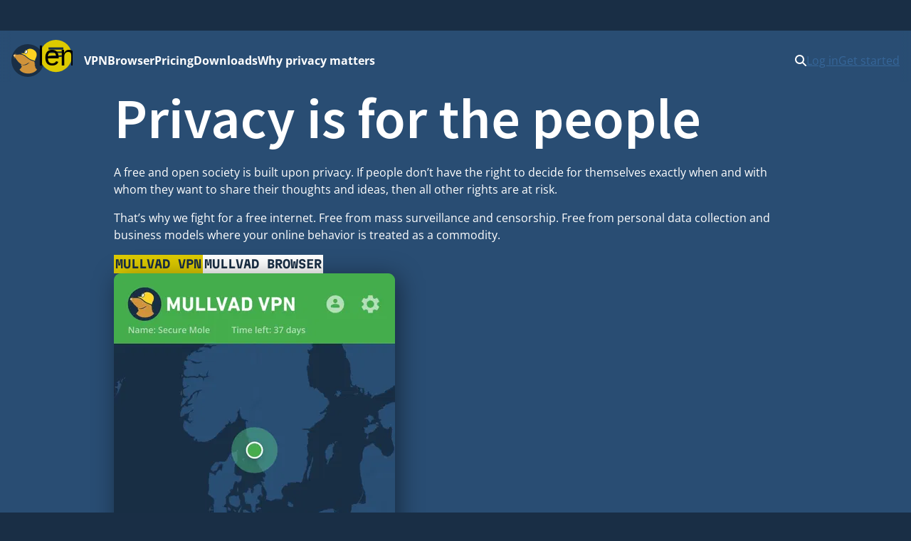

--- FILE ---
content_type: text/html
request_url: https://mullvad.net/en
body_size: 17833
content:
<!doctype html>
<html lang="en" dir="ltr" class="no-js">
  <head>
    <meta charset="utf-8" />
    <meta name="viewport" content="width=device-width, initial-scale=1" />
    
		<link href="./_app/immutable/assets/0.8nq0eIQw.css" rel="stylesheet">
		<link href="./_app/immutable/assets/MullvadCookie.DbE1rmso.css" rel="stylesheet">
		<link href="./_app/immutable/assets/GlobalSearchResultList.CZyf8LA5.css" rel="stylesheet">
		<link href="./_app/immutable/assets/2.Bn3ZoSaF.css" rel="stylesheet">
		<link href="./_app/immutable/assets/Button.Cxz6szu7.css" rel="stylesheet">
		<link href="./_app/immutable/assets/IndexUnderstandingVpn.Dj09Eq7Q.css" rel="stylesheet">
		<link href="./_app/immutable/assets/VideoWithLongPlay.BNdmiS3Q.css" rel="stylesheet">
		<link href="./_app/immutable/assets/65.MG9ADzp9.css" rel="stylesheet">
		<link href="./_app/immutable/assets/content-grid.wn3W0vw5.css" rel="stylesheet"><!--1br2sqw--><meta property="og:title" content="Mullvad VPN - Privacy is for the people"/> <meta property="og:description" name="description" content="Free the internet from mass surveillance and censorship. Fight for privacy with Mullvad VPN and Mullvad Browser."/> <meta property="og:image" content="https://mullvad.net/press/MullvadVPN_logo_Round_RGB_Color_positive.png"/> <meta property="og:site_name" content="Mullvad VPN"/> <meta property="og:type" content="website"/> <meta property="og:url" content="https://mullvad.net/en"/> <meta name="twitter:card" content="summary"/> <link rel="canonical" href="https://mullvad.net"/> <!--[--><link rel="alternate" hreflang="ar" href="https://mullvad.net/ar"/><link rel="alternate" hreflang="da" href="https://mullvad.net/da"/><link rel="alternate" hreflang="de" href="https://mullvad.net/de"/><link rel="alternate" hreflang="en" href="https://mullvad.net/en"/><link rel="alternate" hreflang="es" href="https://mullvad.net/es"/><link rel="alternate" hreflang="fa" href="https://mullvad.net/fa"/><link rel="alternate" hreflang="fi" href="https://mullvad.net/fi"/><link rel="alternate" hreflang="fr" href="https://mullvad.net/fr"/><link rel="alternate" hreflang="it" href="https://mullvad.net/it"/><link rel="alternate" hreflang="ja" href="https://mullvad.net/ja"/><link rel="alternate" hreflang="ko" href="https://mullvad.net/ko"/><link rel="alternate" hreflang="nl" href="https://mullvad.net/nl"/><link rel="alternate" hreflang="no" href="https://mullvad.net/no"/><link rel="alternate" hreflang="pl" href="https://mullvad.net/pl"/><link rel="alternate" hreflang="pt" href="https://mullvad.net/pt"/><link rel="alternate" hreflang="ru" href="https://mullvad.net/ru"/><link rel="alternate" hreflang="sv" href="https://mullvad.net/sv"/><link rel="alternate" hreflang="th" href="https://mullvad.net/th"/><link rel="alternate" hreflang="tr" href="https://mullvad.net/tr"/><link rel="alternate" hreflang="zh-hans" href="https://mullvad.net/zh-hans"/><link rel="alternate" hreflang="zh-hant" href="https://mullvad.net/zh-hant"/><!--]--> <link rel="alternate" hreflang="x-default" href="https://mullvad.net/en"/><!----><!----><!--am7etw--><!---->
      <script type="application/ld+json">
      {"@context":"https://schema.org","@type":"Organization","name":"Mullvad","alternateName":"Mullvad VPN","url":"https://mullvad.net","sameAs":["https://www.x.com/mullvadnet","https://mastodon.online/@mullvadnet","https://github.com/mullvad"],"email":"support@mullvadvpn.net"}
    </script>
<!----><!----><title>Mullvad VPN - Privacy is for the people</title>
    <link rel="icon" href="/favicon.ico" sizes="48x48" />
    <link rel="icon" href="./favicon.svg" type="image/svg+xml" sizes="any" />
    <link rel="apple-touch-icon" sizes="180x180" href="./apple-touch-icon.png" />
    <link rel="manifest" href="./manifest.webmanifest" />
    <meta name="theme-color" content="#192e45" />

    <!-- Feeds -->
    <link
      rel="alternate"
      href="https://mullvad.net/blog/feed/atom/"
      type="application/atom+xml"
      title="Atom 0.3"
    />
    <link
      rel="alternate"
      href="https://mullvad.net/blog/feed/rss/"
      type="application/rss+xml"
      title="RSS"
    />
  </head>
  <body data-sveltekit-preload-data="hover">
    <div style="display: contents"><!--[--><!--[--><!----><!--[--><!----><!--[--><a href="#main" class="svelte-7vqli2"><!--[!-->Skip to main content<!--]--></a><!----> <!--[!--><!--]--><!----> <!--[--><!--[--><div class="wrapper svelte-7plrp5" data-cy="connection-bar" role="banner"><!--[--> <!--]--></div><!--]--><!--]--> <!--[--><div class="navigation svelte-rfuq4y"><nav aria-label="Primary" class="svelte-rfuq4y"><div class="logo-burger svelte-rfuq4y"><a href="./en" data-cy="logo-link" class="svelte-rfuq4y"><!--[!--><svg width="46" height="46" viewBox="0 0 15.858 15.858" xmlns="http://www.w3.org/2000/svg" role="img" aria-labelledby="mullvadHead" class="svelte-1oip8km"><title id="mullvadHead">Mullvad Logo</title><path d="M0 7.92A7.92 7.92 0 1 0 7.92 0 7.916 7.916 0 0 0 0 7.92Z" fill-rule="evenodd" fill="#192e45"></path><path d="m1.06 6.973.602-.84-.038 1.21.17-.91c.501 1.016 1.7 2.46 2.822 3.212.12.081.212.157.319.219.144.056.288.087.433.112.075.013.156.02.232.025.075.007.156.007.232.007s.15-.007.225-.013a2.788 2.788 0 0 0 .446-.081c.075-.02.144-.038.219-.063.069-.019.144-.05.213-.075.07-.032.138-.057.207-.094.07-.038.138-.07.2-.107.07-.031.132-.075.201-.113.07-.037.132-.081.201-.119s.132-.081.194-.12c.063-.043.132-.08.195-.124s.132-.082.2-.126l.063-.038.032.02.451.3-.458-.119c-.044.05-.087.1-.138.15-.056.057-.119.114-.175.17-.063.05-.126.107-.195.15-.069.05-.131.094-.207.138a3.498 3.498 0 0 1-.677.314c-.081.025-.157.05-.238.069-.082.019-.163.038-.245.05-.081.013-.163.019-.244.031a2.62 2.62 0 0 1-.74-.062 2.505 2.505 0 0 1-.232-.07 2.165 2.165 0 0 1-.383-.187s-.432.062-.257.388c.176.326.44.295.314.678a3.03 3.03 0 0 1-.351.595c-.289.39-.74.734-.696.94 2.05 2.528 6.672 2.177 8.427-.08-.025-.327-.539-.483-.896-1.28.1.032.25.075.25.07 0-.007-.426-.697-.445-.766l.276.019s-.364-.452-.376-.495l.37-.05s-.464-.534-.47-.577l.47.075-.514-.621h.244l-.288-.42c-.05-.019-.1-.031-.15-.044l-.189-.056c-.702-.22-1.367-.42-2.006-.822-.897-.558-1.7-1.241-2.302-1.774l-1.21-.59c-1.16-.088-2.251-.056-2.916.075l.427-.727-.652.784c-.044-.013-.057-.038-.057-.038l.044-.965-.207.871a.481.481 0 0 0-.213-.044.513.513 0 0 0-.515.518.52.52 0 0 0 .446.517l-.445.903Z" fill="#d0933a" fill-rule="evenodd"></path><path d="M1.786 5.077a.52.52 0 0 0-.727.477c0 .25.175.467.42.514l.026.002c.157-.05.457-.473.406-.736a.58.58 0 0 0-.125-.257Z" fill="#ffcc86" fill-rule="evenodd"></path><path d="M6.358 4.396c-.094-.257-.069-.59.063-.903.188-.433.546-.721.884-.721.07 0 .132.012.195.037.194-.175.42-.32.67-.42 1.386-.552 3.412.433 3.932 1.793.25.659.176 1.38-.038 2.038-.175.54-.815 1.317-.576 1.907-.094-.025-2.076-.64-2.628-.991-.884-.552-1.68-1.23-2.276-1.756l-.019-.019-2.013-.953c-.025-.012-.05-.025-.069-.037.289 0 1.386.131 1.875.025Z" fill="#fdd321" fill-rule="evenodd"></path><path d="M6.954 4.621a.327.327 0 0 1-.144-.031.43.43 0 0 1-.226-.25c-.088-.214-.063-.509.056-.785.157-.357.452-.608.722-.608.05 0 .1.013.15.031.132.057.226.189.257.377.038.2.006.432-.094.652-.157.357-.458.614-.721.614Z" fill="#fff"></path><path d="M7.355 3.047c.038 0 .076.007.113.026.1.043.176.156.2.307.032.182.007.395-.087.596-.138.32-.408.551-.633.551a.293.293 0 0 1-.107-.018c-.094-.038-.144-.126-.17-.195-.074-.188-.056-.464.051-.715.144-.32.408-.552.633-.552Zm0-.188c-.3 0-.633.276-.809.671-.131.295-.15.615-.056.86.056.144.15.244.27.3.056.025.119.038.188.038.3 0 .633-.276.802-.671.107-.238.138-.49.1-.709-.037-.219-.15-.376-.313-.445a.34.34 0 0 0-.182-.044Z" fill="#1d2a3a"></path></svg><!--]--><!----></a> <div class="hamburger-menu svelte-p9dp8"><button aria-label="Menu toggle" popovertarget="expanding-menu" class="svelte-p9dp8"><svg width="1em" height="1em" viewBox="0 0 53 53" xmlns="http://www.w3.org/2000/svg" class="svelte-p9dp8"><circle cx="26" cy="26" r="26" fill="currentColor" class="svelte-p9dp8"></circle><path d="M14,14L38,14" stroke="#192e45" stroke-width="3.6" class="svelte-p9dp8"></path><path d="M13,20L36,20" stroke="#192e45" stroke-width="2.5" class="svelte-p9dp8"></path><path d="M15,27L38,26" stroke="#192e45" stroke-width="2.7" class="svelte-p9dp8"></path><text text-anchor="middle" x="26" y="42" color="#192e45" class="svelte-p9dp8">Menu</text></svg></button> <div popover="" id="expanding-menu" class="svelte-p9dp8"><nav aria-label="Extended" class="svelte-p9dp8"><div class="svelte-p9dp8"><h2 class="svelte-p9dp8">Products and services</h2> <ul class="svelte-p9dp8"><li class="svelte-p9dp8"><a href="./en/vpn" class="svelte-p9dp8">VPN</a></li> <li class="svelte-p9dp8"><a href="./en/browser" class="svelte-p9dp8">Browser</a></li> <li class="svelte-p9dp8"><a href="./en/help/mullvad-browser-extension" class="svelte-p9dp8">Browser extension</a></li> <li class="svelte-p9dp8"><a href="./en/pricing" class="svelte-p9dp8">Pricing</a></li></ul></div> <div class="svelte-p9dp8"><h2 class="svelte-p9dp8">Privacy</h2> <ul class="svelte-p9dp8"><li class="svelte-p9dp8"><a href="./en/why-privacy-matters" class="svelte-p9dp8">Why privacy matters</a></li></ul></div> <div class="svelte-p9dp8"><h2 class="svelte-p9dp8">Technical resources</h2> <ul class="svelte-p9dp8"><li class="svelte-p9dp8"><a href="./en/download" class="svelte-p9dp8">Downloads</a></li> <li class="svelte-p9dp8"><a href="./en/blog" class="svelte-p9dp8">Tech blog &amp; news</a></li> <li class="svelte-p9dp8"><a href="./en/open-source" class="svelte-p9dp8">Open source</a></li> <li class="svelte-p9dp8"><a href="./en/check" class="svelte-p9dp8">Check for leaks</a></li> <li class="svelte-p9dp8"><a href="./en/servers" class="svelte-p9dp8">Servers</a></li></ul></div> <div class="svelte-p9dp8"><h2 class="svelte-p9dp8">Help and support</h2> <ul class="svelte-p9dp8"><li class="svelte-p9dp8"><a href="./en/help" class="svelte-p9dp8">Guides</a></li> <li class="svelte-p9dp8"><a href="./en/help/faq" class="svelte-p9dp8">FAQ</a></li></ul></div></nav></div></div><!----></div> <ul class="svelte-ba5qok"><!--[--><li><a href="./en/vpn" class="svelte-ba5qok">VPN</a></li><li><a href="./en/browser" class="svelte-ba5qok">Browser</a></li><li><a href="./en/pricing" class="svelte-ba5qok">Pricing</a></li><li><a href="./en/download" class="svelte-ba5qok">Downloads</a></li><li><a href="./en/why-privacy-matters" class="svelte-ba5qok">Why privacy matters</a></li><!--]--></ul><!----> <div class="language-account-menu svelte-rfuq4y"><div class="quick-search"><button aria-haspopup="dialog" aria-expanded="false" aria-label="Quick Search" class="button svelte-1lmczdf"><svg xmlns="http://www.w3.org/2000/svg" width="1em" height="1em" viewBox="0 0 512 512" aria-hidden="true" focusable="false"><path fill="currentColor" d="M416 208c0 45.9-14.9 88.3-40 122.7l126.6 126.7c12.5 12.5 12.5 32.8 0 45.3s-32.8 12.5-45.3 0L330.7 376c-34.4 25.2-76.8 40-122.7 40C93.1 416 0 322.9 0 208S93.1 0 208 0s208 93.1 208 208zM208 352a144 144 0 1 0 0-288a144 144 0 1 0 0 288z"></path></svg><!----></button> <a href="/search" class="button svelte-1lmczdf"><svg xmlns="http://www.w3.org/2000/svg" width="1em" height="1em" viewBox="0 0 512 512" aria-hidden="true" focusable="false"><path fill="currentColor" d="M416 208c0 45.9-14.9 88.3-40 122.7l126.6 126.7c12.5 12.5 12.5 32.8 0 45.3s-32.8 12.5-45.3 0L330.7 376c-34.4 25.2-76.8 40-122.7 40C93.1 416 0 322.9 0 208S93.1 0 208 0s208 93.1 208 208zM208 352a144 144 0 1 0 0-288a144 144 0 1 0 0 288z"></path></svg><!----></a></div><!----> <!--[!--><a data-sveltekit-preload-data="off" class="login svelte-rfuq4y" href="./en/account/login">Log in</a> <a class="create svelte-rfuq4y" href="./en/account/create">Get started</a><!--]--></div></nav></div><!--]--><!--]--> <div class="modal-overlay svelte-1br2sqw" aria-hidden="true"></div> <main id="main" class="svelte-1br2sqw"><!--[!--><!----><!----> <div class="content-grid svelte-7vl15w"><section class="blue svelte-9mqggi"><div class="svelte-9mqggi"><h1 class="svelte-9mqggi">Privacy is for the people</h1> <div class="text svelte-9mqggi"><p>A free and open society is built upon privacy. If people don’t have the right to decide for themselves exactly when and with whom they want to share their thoughts and ideas, then all other rights are at risk.</p> <p>That’s why we fight for a free internet. Free from mass surveillance and censorship. Free from personal data collection and business models where your online behavior is treated as a commodity.</p> <div class="buttons svelte-9mqggi"><!----><a aria-live="polite" class="button svelte-v2u8gk" data-size="medium" data-variant="secondary" href="./en/vpn"><!---->Mullvad VPN<!----><!----></a><!----><!----> <!----><a aria-live="polite" class="button svelte-v2u8gk" data-size="medium" data-variant="tertiary" href="./en/browser"><!---->Mullvad Browser<!----><!----></a><!----><!----></div></div> <a href="./en/download/vpn" aria-label="Download Mullvad VPN" class="picture svelte-9mqggi"><img src="https://media.mullvad.net/web/desktop-2024.png?width=395" priority="true" alt="Screenshot showing the Mullvad VPN app's user interface in connected mode" style="object-fit: cover;
max-width: 395px;
width: 100%;" loading="eager" fetchpriority="high" srcset="https://media.mullvad.net/web/desktop-2024.png?width=395 395w,
https://media.mullvad.net/web/desktop-2024.png?width=640 640w,
https://media.mullvad.net/web/desktop-2024.png?width=750 750w,
https://media.mullvad.net/web/desktop-2024.png?width=790 790w" sizes="(min-width: 395px) 395px, 100vw" onload="this.__e=event" onerror="this.__e=event"/><!----></a></div> <!--[--><div class="fullwidth snowframe svelte-9mqggi"><div class="snowframe svelte-1s210rt" aria-hidden="true"><!--[--><div class="snowflake svelte-1s210rt" style="opacity: 0.999; transform: scale(0.10294973835129664) rotate(255deg); left: 17.63395688939353%; top: calc(51.69915135013082% - 0.10294973835129664rem)">❄</div><div class="snowflake svelte-1s210rt" style="opacity: 0.999; transform: scale(0.1817451213746239) rotate(122deg); left: 4.585985295759105%; top: calc(-58.1749179653658% - 0.1817451213746239rem)">❆</div><div class="snowflake svelte-1s210rt" style="opacity: 0.999; transform: scale(0.2407265347568219) rotate(301deg); left: 92.16249150488008%; top: calc(45.48321938759048% - 0.2407265347568219rem)">❆</div><div class="snowflake svelte-1s210rt" style="opacity: 0.999; transform: scale(0.24599202196278458) rotate(239deg); left: 46.26292519891946%; top: calc(84.91585751310703% - 0.24599202196278458rem)">❅</div><div class="snowflake svelte-1s210rt" style="opacity: 0.999; transform: scale(0.25986833234297935) rotate(312deg); left: 35.2815310877753%; top: calc(-12.495966945730387% - 0.25986833234297935rem)">❆</div><div class="snowflake svelte-1s210rt" style="opacity: 0.999; transform: scale(0.27592417724868) rotate(95deg); left: -17.18994758898754%; top: calc(48.037112740018216% - 0.27592417724868rem)">❅</div><div class="snowflake svelte-1s210rt" style="opacity: 0.999; transform: scale(0.32583328128670364) rotate(237deg); left: 51.948098238461014%; top: calc(-51.03557334035571% - 0.32583328128670364rem)">❄</div><div class="snowflake svelte-1s210rt" style="opacity: 0.999; transform: scale(0.3341996362219017) rotate(146deg); left: -18.25601845436479%; top: calc(-93.4997967021276% - 0.3341996362219017rem)">❆</div><div class="snowflake svelte-1s210rt" style="opacity: 0.999; transform: scale(0.42884979523341127) rotate(170deg); left: 11.36615679153109%; top: calc(1.1002687768274768% - 0.42884979523341127rem)">❅</div><div class="snowflake svelte-1s210rt" style="opacity: 0.999; transform: scale(0.5026987198328052) rotate(183deg); left: -9.586562922899349%; top: calc(-41.872616218602985% - 0.5026987198328052rem)">❅</div><div class="snowflake svelte-1s210rt" style="opacity: 0.999; transform: scale(0.6356832157553648) rotate(111deg); left: 80.10203840288516%; top: calc(-23.97493900587162% - 0.6356832157553648rem)">❅</div><div class="snowflake svelte-1s210rt" style="opacity: 0.999; transform: scale(0.6486316440207318) rotate(97deg); left: 34.3793578253376%; top: calc(39.96625795410145% - 0.6486316440207318rem)">❄</div><div class="snowflake svelte-1s210rt" style="opacity: 0.999; transform: scale(0.65435739247612) rotate(182deg); left: 1.4460103805394127%; top: calc(68.27116972279393% - 0.65435739247612rem)">❄</div><div class="snowflake svelte-1s210rt" style="opacity: 0.999; transform: scale(0.6794750165506012) rotate(104deg); left: 15.05824879394546%; top: calc(-28.133995282739164% - 0.6794750165506012rem)">❅</div><div class="snowflake svelte-1s210rt" style="opacity: 0.999; transform: scale(0.7644922932992402) rotate(27deg); left: 71.3736433831497%; top: calc(23.81744101318671% - 0.7644922932992402rem)">❅</div><div class="snowflake svelte-1s210rt" style="opacity: 0.999; transform: scale(0.816546655724392) rotate(141deg); left: 71.31730473598354%; top: calc(92.06986397304888% - 0.816546655724392rem)">❄</div><div class="snowflake svelte-1s210rt" style="opacity: 0.999; transform: scale(0.888861906953799) rotate(300deg); left: 2.784819825847631%; top: calc(85.93617053970695% - 0.888861906953799rem)">❆</div><div class="snowflake svelte-1s210rt" style="opacity: 0.999; transform: scale(0.8979466855584232) rotate(193deg); left: 39.063689044974296%; top: calc(10.436512682477655% - 0.8979466855584232rem)">❄</div><div class="snowflake svelte-1s210rt" style="opacity: 0.999; transform: scale(0.9055830723683351) rotate(324deg); left: 84.00437206521966%; top: calc(-91.45602712700062% - 0.9055830723683351rem)">❆</div><div class="snowflake svelte-1s210rt" style="opacity: 0.999; transform: scale(0.9774328241546794) rotate(294deg); left: -15.236281674087087%; top: calc(61.71129396476891% - 0.9774328241546794rem)">❆</div><!--]--></div><!----></div><!--]--></section><!----> <section class="blue svelte-13ofkbo"><div class="video fullwidth svelte-13ofkbo"><div class="video svelte-1d4wplv"><video autoplay muted loop playsinline poster="https://media.mullvad.net/andthen/long/andthen-thumbnail-4min.jpg" title="Mullvad VPN - AND THEN? A film about Chat Control and mass surveillance" class="svelte-1d4wplv"><source src="https://media.mullvad.net/andthen/15s/Mullvad_AND_THEN_teaser.webm" type="video/webm"/> <source src="https://media.mullvad.net/andthen/15s/Mullvad_AND_THEN_teaser.mp4" type="video/mp4"/> <!--[!--><!--]--><!----> Your browser does not support the video tag.</video> <button title="Enter full screen mode" data-cy="fullscreen-button" class="svelte-1d4wplv"><svg width="1em" height="1em" viewBox="0 0 59 59" xmlns="http://www.w3.org/2000/svg" class="svelte-1d4wplv"><path d="M38.8333 38.8333L57.5 57.5M57.5 57.5V41.9444M57.5 57.5H41.9444M38.8333 20.1667L57.5 1.5M57.5 1.5V17.0556M57.5 1.5H41.9444M1.5 41.9444V57.5M1.5 57.5H17.0556M1.5 57.5L20.1667 38.8333M1.5 17.0556V1.5M1.5 1.5H17.0556M1.5 1.5L20.1667 20.1667" stroke="currentColor" stroke-width="3" stroke-linecap="round" stroke-linejoin="round" class="svelte-1d4wplv"></path></svg></button></div><!----></div> <div class="text svelte-13ofkbo"><h2>And Then? A short film about mass surveillance.</h2> <p>To highlight the effects of mass surveillance and the absurdity of monitoring people without suspicion and a court order, Mullvad VPN presents the short film And Then? It also serves as a reminder of the corrupt history behind the Chat Control law proposal. <a href="en/blog/mullvad-vpn-present-and-then" class="svelte-13ofkbo">Read more</a>.</p></div></section><!----> <section class="light"><div><h2>Free the internet from mass surveillance and censorship</h2> <p>We live in a world where everything we do online is tracked and stored (if we don’t oppose with privacy-focused services) by state actors, big tech companies and data brokers. This is already having consequences for people and societies. But it risks getting worse if we don’t act.</p> <p>Learn more about mass surveillance and why we have to fight for privacy.</p> <!----><a aria-live="polite" class="button svelte-v2u8gk" data-size="medium" data-variant="secondary" href="./en/why-privacy-matters"><!---->Why privacy matters<!----><!----></a><!----><!----></div></section><!----> <section class="blue-dark"><div class="breakout"><div class="grid svelte-y789qh"><div><h2>Mullvad VPN</h2> <p>Your IP address is used to identify you, track you, and map your online life. Step 1 in taking back your privacy online is masking it with a trustworthy VPN.</p> <p>A VPN (Virtual Private Network) is a service that creates a private connection to the internet by encrypting your traffic. The outcome: your ISP (internet service provider) can’t see your activity and nobody else can use your IP address to track you.</p></div> <div class="plate svelte-ynk16r"><!--[!--><svg width="1em" height="1em" viewBox="0 0 15.858 15.858" xmlns="http://www.w3.org/2000/svg" role="img" aria-labelledby="mullvadHead" class="svelte-1oip8km"><title id="mullvadHead">Mullvad Logo</title><path d="M0 7.92A7.92 7.92 0 1 0 7.92 0 7.916 7.916 0 0 0 0 7.92Z" fill-rule="evenodd" fill="#192e45"></path><path d="m1.06 6.973.602-.84-.038 1.21.17-.91c.501 1.016 1.7 2.46 2.822 3.212.12.081.212.157.319.219.144.056.288.087.433.112.075.013.156.02.232.025.075.007.156.007.232.007s.15-.007.225-.013a2.788 2.788 0 0 0 .446-.081c.075-.02.144-.038.219-.063.069-.019.144-.05.213-.075.07-.032.138-.057.207-.094.07-.038.138-.07.2-.107.07-.031.132-.075.201-.113.07-.037.132-.081.201-.119s.132-.081.194-.12c.063-.043.132-.08.195-.124s.132-.082.2-.126l.063-.038.032.02.451.3-.458-.119c-.044.05-.087.1-.138.15-.056.057-.119.114-.175.17-.063.05-.126.107-.195.15-.069.05-.131.094-.207.138a3.498 3.498 0 0 1-.677.314c-.081.025-.157.05-.238.069-.082.019-.163.038-.245.05-.081.013-.163.019-.244.031a2.62 2.62 0 0 1-.74-.062 2.505 2.505 0 0 1-.232-.07 2.165 2.165 0 0 1-.383-.187s-.432.062-.257.388c.176.326.44.295.314.678a3.03 3.03 0 0 1-.351.595c-.289.39-.74.734-.696.94 2.05 2.528 6.672 2.177 8.427-.08-.025-.327-.539-.483-.896-1.28.1.032.25.075.25.07 0-.007-.426-.697-.445-.766l.276.019s-.364-.452-.376-.495l.37-.05s-.464-.534-.47-.577l.47.075-.514-.621h.244l-.288-.42c-.05-.019-.1-.031-.15-.044l-.189-.056c-.702-.22-1.367-.42-2.006-.822-.897-.558-1.7-1.241-2.302-1.774l-1.21-.59c-1.16-.088-2.251-.056-2.916.075l.427-.727-.652.784c-.044-.013-.057-.038-.057-.038l.044-.965-.207.871a.481.481 0 0 0-.213-.044.513.513 0 0 0-.515.518.52.52 0 0 0 .446.517l-.445.903Z" fill="#d0933a" fill-rule="evenodd"></path><path d="M1.786 5.077a.52.52 0 0 0-.727.477c0 .25.175.467.42.514l.026.002c.157-.05.457-.473.406-.736a.58.58 0 0 0-.125-.257Z" fill="#ffcc86" fill-rule="evenodd"></path><path d="M6.358 4.396c-.094-.257-.069-.59.063-.903.188-.433.546-.721.884-.721.07 0 .132.012.195.037.194-.175.42-.32.67-.42 1.386-.552 3.412.433 3.932 1.793.25.659.176 1.38-.038 2.038-.175.54-.815 1.317-.576 1.907-.094-.025-2.076-.64-2.628-.991-.884-.552-1.68-1.23-2.276-1.756l-.019-.019-2.013-.953c-.025-.012-.05-.025-.069-.037.289 0 1.386.131 1.875.025Z" fill="#fdd321" fill-rule="evenodd"></path><path d="M6.954 4.621a.327.327 0 0 1-.144-.031.43.43 0 0 1-.226-.25c-.088-.214-.063-.509.056-.785.157-.357.452-.608.722-.608.05 0 .1.013.15.031.132.057.226.189.257.377.038.2.006.432-.094.652-.157.357-.458.614-.721.614Z" fill="#fff"></path><path d="M7.355 3.047c.038 0 .076.007.113.026.1.043.176.156.2.307.032.182.007.395-.087.596-.138.32-.408.551-.633.551a.293.293 0 0 1-.107-.018c-.094-.038-.144-.126-.17-.195-.074-.188-.056-.464.051-.715.144-.32.408-.552.633-.552Zm0-.188c-.3 0-.633.276-.809.671-.131.295-.15.615-.056.86.056.144.15.244.27.3.056.025.119.038.188.038.3 0 .633-.276.802-.671.107-.238.138-.49.1-.709-.037-.219-.15-.376-.313-.445a.34.34 0 0 0-.182-.044Z" fill="#1d2a3a"></path></svg><!--]--><!----> <h2 class="svelte-ynk16r">€5/month</h2> <ul class="svelte-ynk16r"><!--[--><li class="svelte-ynk16r">Privacy-focused VPN</li><li class="svelte-ynk16r">No logging. Anonymous accounts.</li><li class="svelte-ynk16r">Circumvents censorship</li><li class="svelte-ynk16r">Combats AI-guided traffic analysis</li><!--]--></ul> <!----><a aria-live="polite" class="button svelte-v2u8gk" data-size="medium" data-variant="secondary" href="./en/account/create"><!---->Get started<!----><!----></a><!----><!----></div><!----></div> <div class="svelte-b4a002"><h3 class="svelte-b4a002">Compatible with:</h3> <ul class="svelte-b4a002"><li class="svelte-b4a002"><a href="./en/download/vpn/windows" class="svelte-b4a002"><svg xmlns="http://www.w3.org/2000/svg" width="0.88em" height="1em" viewBox="0 0 448 512"><path fill="currentColor" d="m0 93.7l183.6-25.3v177.4H0V93.7zm0 324.6l183.6 25.3V268.4H0v149.9zm203.8 28L448 480V268.4H203.8v177.9zm0-380.6v180.1H448V32L203.8 65.7z"></path></svg><!---->Windows</a></li> <li class="svelte-b4a002"><a href="./en/download/vpn/macos" class="svelte-b4a002"><svg xmlns="http://www.w3.org/2000/svg" width="0.75em" height="1em" viewBox="0 0 384 512"><path fill="currentColor" d="M318.7 268.7c-.2-36.7 16.4-64.4 50-84.8c-18.8-26.9-47.2-41.7-84.7-44.6c-35.5-2.8-74.3 20.7-88.5 20.7c-15 0-49.4-19.7-76.4-19.7C63.3 141.2 4 184.8 4 273.5q0 39.3 14.4 81.2c12.8 36.7 59 126.7 107.2 125.2c25.2-.6 43-17.9 75.8-17.9c31.8 0 48.3 17.9 76.4 17.9c48.6-.7 90.4-82.5 102.6-119.3c-65.2-30.7-61.7-90-61.7-91.9zm-56.6-164.2c27.3-32.4 24.8-61.9 24-72.5c-24.1 1.4-52 16.4-67.9 34.9c-17.5 19.8-27.8 44.3-25.6 71.9c26.1 2 49.9-11.4 69.5-34.3z"></path></svg><!---->macOS</a></li> <li class="svelte-b4a002"><a href="./en/download/vpn/linux" class="svelte-b4a002"><svg xmlns="http://www.w3.org/2000/svg" width="0.88em" height="1em" viewBox="0 0 448 512"><path fill="currentColor" d="M220.8 123.3c1 .5 1.8 1.7 3 1.7c1.1 0 2.8-.4 2.9-1.5c.2-1.4-1.9-2.3-3.2-2.9c-1.7-.7-3.9-1-5.5-.1c-.4.2-.8.7-.6 1.1c.3 1.3 2.3 1.1 3.4 1.7zm-21.9 1.7c1.2 0 2-1.2 3-1.7c1.1-.6 3.1-.4 3.5-1.6c.2-.4-.2-.9-.6-1.1c-1.6-.9-3.8-.6-5.5.1c-1.3.6-3.4 1.5-3.2 2.9c.1 1 1.8 1.5 2.8 1.4zM420 403.8c-3.6-4-5.3-11.6-7.2-19.7c-1.8-8.1-3.9-16.8-10.5-22.4c-1.3-1.1-2.6-2.1-4-2.9c-1.3-.8-2.7-1.5-4.1-2c9.2-27.3 5.6-54.5-3.7-79.1c-11.4-30.1-31.3-56.4-46.5-74.4c-17.1-21.5-33.7-41.9-33.4-72C311.1 85.4 315.7.1 234.8 0C132.4-.2 158 103.4 156.9 135.2c-1.7 23.4-6.4 41.8-22.5 64.7c-18.9 22.5-45.5 58.8-58.1 96.7c-6 17.9-8.8 36.1-6.2 53.3c-6.5 5.8-11.4 14.7-16.6 20.2c-4.2 4.3-10.3 5.9-17 8.3s-14 6-18.5 14.5c-2.1 3.9-2.8 8.1-2.8 12.4c0 3.9.6 7.9 1.2 11.8c1.2 8.1 2.5 15.7.8 20.8c-5.2 14.4-5.9 24.4-2.2 31.7c3.8 7.3 11.4 10.5 20.1 12.3c17.3 3.6 40.8 2.7 59.3 12.5c19.8 10.4 39.9 14.1 55.9 10.4c11.6-2.6 21.1-9.6 25.9-20.2c12.5-.1 26.3-5.4 48.3-6.6c14.9-1.2 33.6 5.3 55.1 4.1c.6 2.3 1.4 4.6 2.5 6.7v.1c8.3 16.7 23.8 24.3 40.3 23c16.6-1.3 34.1-11 48.3-27.9c13.6-16.4 36-23.2 50.9-32.2c7.4-4.5 13.4-10.1 13.9-18.3c.4-8.2-4.4-17.3-15.5-29.7zM223.7 87.3c9.8-22.2 34.2-21.8 44-.4c6.5 14.2 3.6 30.9-4.3 40.4c-1.6-.8-5.9-2.6-12.6-4.9c1.1-1.2 3.1-2.7 3.9-4.6c4.8-11.8-.2-27-9.1-27.3c-7.3-.5-13.9 10.8-11.8 23c-4.1-2-9.4-3.5-13-4.4c-1-6.9-.3-14.6 2.9-21.8zM183 75.8c10.1 0 20.8 14.2 19.1 33.5c-3.5 1-7.1 2.5-10.2 4.6c1.2-8.9-3.3-20.1-9.6-19.6c-8.4.7-9.8 21.2-1.8 28.1c1 .8 1.9-.2-5.9 5.5c-15.6-14.6-10.5-52.1 8.4-52.1zm-13.6 60.7c6.2-4.6 13.6-10 14.1-10.5c4.7-4.4 13.5-14.2 27.9-14.2c7.1 0 15.6 2.3 25.9 8.9c6.3 4.1 11.3 4.4 22.6 9.3c8.4 3.5 13.7 9.7 10.5 18.2c-2.6 7.1-11 14.4-22.7 18.1c-11.1 3.6-19.8 16-38.2 14.9c-3.9-.2-7-1-9.6-2.1c-8-3.5-12.2-10.4-20-15c-8.6-4.8-13.2-10.4-14.7-15.3c-1.4-4.9 0-9 4.2-12.3zm3.3 334c-2.7 35.1-43.9 34.4-75.3 18c-29.9-15.8-68.6-6.5-76.5-21.9c-2.4-4.7-2.4-12.7 2.6-26.4v-.2c2.4-7.6.6-16-.6-23.9c-1.2-7.8-1.8-15 .9-20c3.5-6.7 8.5-9.1 14.8-11.3c10.3-3.7 11.8-3.4 19.6-9.9c5.5-5.7 9.5-12.9 14.3-18c5.1-5.5 10-8.1 17.7-6.9c8.1 1.2 15.1 6.8 21.9 16l19.6 35.6c9.5 19.9 43.1 48.4 41 68.9zm-1.4-25.9c-4.1-6.6-9.6-13.6-14.4-19.6c7.1 0 14.2-2.2 16.7-8.9c2.3-6.2 0-14.9-7.4-24.9c-13.5-18.2-38.3-32.5-38.3-32.5c-13.5-8.4-21.1-18.7-24.6-29.9s-3-23.3-.3-35.2c5.2-22.9 18.6-45.2 27.2-59.2c2.3-1.7.8 3.2-8.7 20.8c-8.5 16.1-24.4 53.3-2.6 82.4c.6-20.7 5.5-41.8 13.8-61.5c12-27.4 37.3-74.9 39.3-112.7c1.1.8 4.6 3.2 6.2 4.1c4.6 2.7 8.1 6.7 12.6 10.3c12.4 10 28.5 9.2 42.4 1.2c6.2-3.5 11.2-7.5 15.9-9c9.9-3.1 17.8-8.6 22.3-15c7.7 30.4 25.7 74.3 37.2 95.7c6.1 11.4 18.3 35.5 23.6 64.6c3.3-.1 7 .4 10.9 1.4c13.8-35.7-11.7-74.2-23.3-84.9c-4.7-4.6-4.9-6.6-2.6-6.5c12.6 11.2 29.2 33.7 35.2 59c2.8 11.6 3.3 23.7.4 35.7c16.4 6.8 35.9 17.9 30.7 34.8c-2.2-.1-3.2 0-4.2 0c3.2-10.1-3.9-17.6-22.8-26.1c-19.6-8.6-36-8.6-38.3 12.5c-12.1 4.2-18.3 14.7-21.4 27.3c-2.8 11.2-3.6 24.7-4.4 39.9c-.5 7.7-3.6 18-6.8 29c-32.1 22.9-76.7 32.9-114.3 7.2zm257.4-11.5c-.9 16.8-41.2 19.9-63.2 46.5c-13.2 15.7-29.4 24.4-43.6 25.5s-26.5-4.8-33.7-19.3c-4.7-11.1-2.4-23.1 1.1-36.3c3.7-14.2 9.2-28.8 9.9-40.6c.8-15.2 1.7-28.5 4.2-38.7c2.6-10.3 6.6-17.2 13.7-21.1c.3-.2.7-.3 1-.5c.8 13.2 7.3 26.6 18.8 29.5c12.6 3.3 30.7-7.5 38.4-16.3c9-.3 15.7-.9 22.6 5.1c9.9 8.5 7.1 30.3 17.1 41.6c10.6 11.6 14 19.5 13.7 24.6zM173.3 148.7c2 1.9 4.7 4.5 8 7.1c6.6 5.2 15.8 10.6 27.3 10.6c11.6 0 22.5-5.9 31.8-10.8c4.9-2.6 10.9-7 14.8-10.4s5.9-6.3 3.1-6.6s-2.6 2.6-6 5.1c-4.4 3.2-9.7 7.4-13.9 9.8c-7.4 4.2-19.5 10.2-29.9 10.2s-18.7-4.8-24.9-9.7c-3.1-2.5-5.7-5-7.7-6.9c-1.5-1.4-1.9-4.6-4.3-4.9c-1.4-.1-1.8 3.7 1.7 6.5z"></path></svg><!---->Linux</a></li> <li class="svelte-b4a002"><a href="./en/download/vpn/ios" class="svelte-b4a002"><svg xmlns="http://www.w3.org/2000/svg" width="0.75em" height="1em" viewBox="0 0 384 512"><path fill="currentColor" d="M318.7 268.7c-.2-36.7 16.4-64.4 50-84.8c-18.8-26.9-47.2-41.7-84.7-44.6c-35.5-2.8-74.3 20.7-88.5 20.7c-15 0-49.4-19.7-76.4-19.7C63.3 141.2 4 184.8 4 273.5q0 39.3 14.4 81.2c12.8 36.7 59 126.7 107.2 125.2c25.2-.6 43-17.9 75.8-17.9c31.8 0 48.3 17.9 76.4 17.9c48.6-.7 90.4-82.5 102.6-119.3c-65.2-30.7-61.7-90-61.7-91.9zm-56.6-164.2c27.3-32.4 24.8-61.9 24-72.5c-24.1 1.4-52 16.4-67.9 34.9c-17.5 19.8-27.8 44.3-25.6 71.9c26.1 2 49.9-11.4 69.5-34.3z"></path></svg><!---->iOS</a></li> <li class="svelte-b4a002"><a href="./en/download/vpn/android" class="svelte-b4a002"><svg xmlns="http://www.w3.org/2000/svg" width="1em" height="0.58479532em" viewBox="0 0 256 150"><path fill="currentColor" d="M255.285 143.47c-.084-.524-.164-1.042-.251-1.56a128.119 128.119 0 0 0-12.794-38.288a128.778 128.778 0 0 0-23.45-31.86a129.166 129.166 0 0 0-22.713-18.005c.049-.08.09-.168.14-.25c2.582-4.461 5.172-8.917 7.755-13.38l7.576-13.068c1.818-3.126 3.632-6.26 5.438-9.386a11.776 11.776 0 0 0 .662-10.484a11.668 11.668 0 0 0-4.823-5.536a11.85 11.85 0 0 0-5.004-1.61a11.963 11.963 0 0 0-2.218.018a11.738 11.738 0 0 0-8.968 5.798c-1.814 3.127-3.628 6.26-5.438 9.386l-7.576 13.069c-2.583 4.462-5.173 8.918-7.755 13.38c-.282.487-.567.973-.848 1.467c-.392-.157-.78-.313-1.172-.462c-14.24-5.43-29.688-8.4-45.836-8.4c-.442 0-.879 0-1.324.006c-14.357.143-28.152 2.64-41.022 7.12a119.434 119.434 0 0 0-4.42 1.642c-.262-.455-.532-.911-.79-1.367c-2.583-4.462-5.173-8.918-7.755-13.38l-7.576-13.07a3915.27 3915.27 0 0 1-5.439-9.386A11.736 11.736 0 0 0 48.5.048a11.71 11.71 0 0 0-5.01 1.612a11.716 11.716 0 0 0-4.077 4.063c-.281.474-.532.967-.742 1.473a11.808 11.808 0 0 0-.365 8.188c.259.786.594 1.554 1.023 2.296a3973.32 3973.32 0 0 1 5.439 9.386c2.53 4.357 5.054 8.713 7.58 13.069c2.582 4.462 5.168 8.918 7.75 13.38c.02.038.046.075.065.112A129.184 129.184 0 0 0 45.32 64.38a129.693 129.693 0 0 0-22.2 24.015a127.737 127.737 0 0 0-9.34 15.24a128.238 128.238 0 0 0-10.843 28.764a130.743 130.743 0 0 0-1.951 9.524c-.087.518-.167 1.042-.247 1.56A124.978 124.978 0 0 0 0 149.118h256a130.44 130.44 0 0 0-.734-5.636z"></path><path fill="#202124" d="M194.59 113.712c5.122-3.41 5.867-11.3 1.661-17.62c-4.203-6.323-11.763-8.682-16.883-5.273c-5.122 3.41-5.868 11.3-1.662 17.621c4.203 6.322 11.764 8.682 16.883 5.272m-116.071-5.25c4.206-6.321 3.46-14.21-1.662-17.62c-5.123-3.41-12.68-1.05-16.886 5.27c-4.203 6.323-3.458 14.212 1.662 17.622c5.122 3.41 12.683 1.05 16.886-5.272"></path></svg><!---->Android</a></li></ul></div><!----></div></section><!----> <section class="light svelte-17aprpl"><div class="breakout svelte-17aprpl"><h2 class="svelte-17aprpl">Fight data collection with Mullvad Browser</h2> <div class="text svelte-17aprpl"><p>A VPN is not enough for privacy. That’s why you should combine a trustworthy VPN with a privacy-focused browser.</p> <p>Mullvad Browser is developed together with Tor. It’s open source and free of charge, whether or not you are a Mullvad VPN user.</p> <!----><a aria-live="polite" class="button svelte-v2u8gk" data-size="medium" data-variant="secondary" href="./en/download/browser"><!---->Get Mullvad Browser<!----><!----></a><!----><!----></div> <a class="picture svelte-17aprpl" href="./en/download/browser" aria-label="Download Mullvad Browser"><img src="https://media.mullvad.net/web/browser.png?width=600&amp;height=517&amp;aspect_ratio=600%3A517" alt="Screenshot showing the Mullvad Browser" style="object-fit: cover;
max-width: 600px;
max-height: 517px;
aspect-ratio: 1.1605415860735009;
width: 100%;" loading="lazy" decoding="async" srcset="https://media.mullvad.net/web/browser.png?width=600&amp;height=517&amp;aspect_ratio=600%3A517 600w,
https://media.mullvad.net/web/browser.png?width=640&amp;height=551&amp;aspect_ratio=640%3A551 640w,
https://media.mullvad.net/web/browser.png?width=750&amp;height=646&amp;aspect_ratio=750%3A646 750w,
https://media.mullvad.net/web/browser.png?width=828&amp;height=713&amp;aspect_ratio=828%3A713 828w,
https://media.mullvad.net/web/browser.png?width=960&amp;height=827&amp;aspect_ratio=960%3A827 960w,
https://media.mullvad.net/web/browser.png?width=1080&amp;height=931&amp;aspect_ratio=1080%3A931 1080w,
https://media.mullvad.net/web/browser.png?width=1200&amp;height=1034&amp;aspect_ratio=1200%3A1034 1200w" sizes="(min-width: 600px) 600px, 100vw" onload="this.__e=event" onerror="this.__e=event"/><!----></a></div></section><!----> <section class="light"><div class="breakout"><h2 class="svelte-3hztmg">Understanding VPN &amp; online privacy</h2> <div class="articles svelte-3hztmg"><article class="svelte-1qeflbg"><!--[!--><svg width="1em" height="1em" viewBox="0 0 15.858 15.858" xmlns="http://www.w3.org/2000/svg" role="img" aria-labelledby="mullvadHead" class="svelte-1oip8km"><title id="mullvadHead">Mullvad Logo</title><path d="M0 7.92A7.92 7.92 0 1 0 7.92 0 7.916 7.916 0 0 0 0 7.92Z" fill-rule="evenodd" fill="#192e45"></path><path d="m1.06 6.973.602-.84-.038 1.21.17-.91c.501 1.016 1.7 2.46 2.822 3.212.12.081.212.157.319.219.144.056.288.087.433.112.075.013.156.02.232.025.075.007.156.007.232.007s.15-.007.225-.013a2.788 2.788 0 0 0 .446-.081c.075-.02.144-.038.219-.063.069-.019.144-.05.213-.075.07-.032.138-.057.207-.094.07-.038.138-.07.2-.107.07-.031.132-.075.201-.113.07-.037.132-.081.201-.119s.132-.081.194-.12c.063-.043.132-.08.195-.124s.132-.082.2-.126l.063-.038.032.02.451.3-.458-.119c-.044.05-.087.1-.138.15-.056.057-.119.114-.175.17-.063.05-.126.107-.195.15-.069.05-.131.094-.207.138a3.498 3.498 0 0 1-.677.314c-.081.025-.157.05-.238.069-.082.019-.163.038-.245.05-.081.013-.163.019-.244.031a2.62 2.62 0 0 1-.74-.062 2.505 2.505 0 0 1-.232-.07 2.165 2.165 0 0 1-.383-.187s-.432.062-.257.388c.176.326.44.295.314.678a3.03 3.03 0 0 1-.351.595c-.289.39-.74.734-.696.94 2.05 2.528 6.672 2.177 8.427-.08-.025-.327-.539-.483-.896-1.28.1.032.25.075.25.07 0-.007-.426-.697-.445-.766l.276.019s-.364-.452-.376-.495l.37-.05s-.464-.534-.47-.577l.47.075-.514-.621h.244l-.288-.42c-.05-.019-.1-.031-.15-.044l-.189-.056c-.702-.22-1.367-.42-2.006-.822-.897-.558-1.7-1.241-2.302-1.774l-1.21-.59c-1.16-.088-2.251-.056-2.916.075l.427-.727-.652.784c-.044-.013-.057-.038-.057-.038l.044-.965-.207.871a.481.481 0 0 0-.213-.044.513.513 0 0 0-.515.518.52.52 0 0 0 .446.517l-.445.903Z" fill="#d0933a" fill-rule="evenodd"></path><path d="M1.786 5.077a.52.52 0 0 0-.727.477c0 .25.175.467.42.514l.026.002c.157-.05.457-.473.406-.736a.58.58 0 0 0-.125-.257Z" fill="#ffcc86" fill-rule="evenodd"></path><path d="M6.358 4.396c-.094-.257-.069-.59.063-.903.188-.433.546-.721.884-.721.07 0 .132.012.195.037.194-.175.42-.32.67-.42 1.386-.552 3.412.433 3.932 1.793.25.659.176 1.38-.038 2.038-.175.54-.815 1.317-.576 1.907-.094-.025-2.076-.64-2.628-.991-.884-.552-1.68-1.23-2.276-1.756l-.019-.019-2.013-.953c-.025-.012-.05-.025-.069-.037.289 0 1.386.131 1.875.025Z" fill="#fdd321" fill-rule="evenodd"></path><path d="M6.954 4.621a.327.327 0 0 1-.144-.031.43.43 0 0 1-.226-.25c-.088-.214-.063-.509.056-.785.157-.357.452-.608.722-.608.05 0 .1.013.15.031.132.057.226.189.257.377.038.2.006.432-.094.652-.157.357-.458.614-.721.614Z" fill="#fff"></path><path d="M7.355 3.047c.038 0 .076.007.113.026.1.043.176.156.2.307.032.182.007.395-.087.596-.138.32-.408.551-.633.551a.293.293 0 0 1-.107-.018c-.094-.038-.144-.126-.17-.195-.074-.188-.056-.464.051-.715.144-.32.408-.552.633-.552Zm0-.188c-.3 0-.633.276-.809.671-.131.295-.15.615-.056.86.056.144.15.244.27.3.056.025.119.038.188.038.3 0 .633-.276.802-.671.107-.238.138-.49.1-.709-.037-.219-.15-.376-.313-.445a.34.34 0 0 0-.182-.044Z" fill="#1d2a3a"></path></svg><!--]--><!----> <span class="tag svelte-1qeflbg">vpn</span> <h2 class="svelte-1qeflbg">What is a VPN and how does it protect against mass surveillance?</h2> <!----><a aria-live="polite" class="button svelte-v2u8gk" data-size="medium" data-variant="primary" href="./en/vpn/what-is-vpn"><!---->Read article<!----><!----></a><!----><!----></article><!----> <article class="svelte-1qeflbg"><!--[!--><svg width="1em" height="1em" viewBox="0 0 15.858 15.858" xmlns="http://www.w3.org/2000/svg" role="img" aria-labelledby="mullvadHead" class="svelte-1oip8km"><title id="mullvadHead">Mullvad Logo</title><path d="M0 7.92A7.92 7.92 0 1 0 7.92 0 7.916 7.916 0 0 0 0 7.92Z" fill-rule="evenodd" fill="#192e45"></path><path d="m1.06 6.973.602-.84-.038 1.21.17-.91c.501 1.016 1.7 2.46 2.822 3.212.12.081.212.157.319.219.144.056.288.087.433.112.075.013.156.02.232.025.075.007.156.007.232.007s.15-.007.225-.013a2.788 2.788 0 0 0 .446-.081c.075-.02.144-.038.219-.063.069-.019.144-.05.213-.075.07-.032.138-.057.207-.094.07-.038.138-.07.2-.107.07-.031.132-.075.201-.113.07-.037.132-.081.201-.119s.132-.081.194-.12c.063-.043.132-.08.195-.124s.132-.082.2-.126l.063-.038.032.02.451.3-.458-.119c-.044.05-.087.1-.138.15-.056.057-.119.114-.175.17-.063.05-.126.107-.195.15-.069.05-.131.094-.207.138a3.498 3.498 0 0 1-.677.314c-.081.025-.157.05-.238.069-.082.019-.163.038-.245.05-.081.013-.163.019-.244.031a2.62 2.62 0 0 1-.74-.062 2.505 2.505 0 0 1-.232-.07 2.165 2.165 0 0 1-.383-.187s-.432.062-.257.388c.176.326.44.295.314.678a3.03 3.03 0 0 1-.351.595c-.289.39-.74.734-.696.94 2.05 2.528 6.672 2.177 8.427-.08-.025-.327-.539-.483-.896-1.28.1.032.25.075.25.07 0-.007-.426-.697-.445-.766l.276.019s-.364-.452-.376-.495l.37-.05s-.464-.534-.47-.577l.47.075-.514-.621h.244l-.288-.42c-.05-.019-.1-.031-.15-.044l-.189-.056c-.702-.22-1.367-.42-2.006-.822-.897-.558-1.7-1.241-2.302-1.774l-1.21-.59c-1.16-.088-2.251-.056-2.916.075l.427-.727-.652.784c-.044-.013-.057-.038-.057-.038l.044-.965-.207.871a.481.481 0 0 0-.213-.044.513.513 0 0 0-.515.518.52.52 0 0 0 .446.517l-.445.903Z" fill="#d0933a" fill-rule="evenodd"></path><path d="M1.786 5.077a.52.52 0 0 0-.727.477c0 .25.175.467.42.514l.026.002c.157-.05.457-.473.406-.736a.58.58 0 0 0-.125-.257Z" fill="#ffcc86" fill-rule="evenodd"></path><path d="M6.358 4.396c-.094-.257-.069-.59.063-.903.188-.433.546-.721.884-.721.07 0 .132.012.195.037.194-.175.42-.32.67-.42 1.386-.552 3.412.433 3.932 1.793.25.659.176 1.38-.038 2.038-.175.54-.815 1.317-.576 1.907-.094-.025-2.076-.64-2.628-.991-.884-.552-1.68-1.23-2.276-1.756l-.019-.019-2.013-.953c-.025-.012-.05-.025-.069-.037.289 0 1.386.131 1.875.025Z" fill="#fdd321" fill-rule="evenodd"></path><path d="M6.954 4.621a.327.327 0 0 1-.144-.031.43.43 0 0 1-.226-.25c-.088-.214-.063-.509.056-.785.157-.357.452-.608.722-.608.05 0 .1.013.15.031.132.057.226.189.257.377.038.2.006.432-.094.652-.157.357-.458.614-.721.614Z" fill="#fff"></path><path d="M7.355 3.047c.038 0 .076.007.113.026.1.043.176.156.2.307.032.182.007.395-.087.596-.138.32-.408.551-.633.551a.293.293 0 0 1-.107-.018c-.094-.038-.144-.126-.17-.195-.074-.188-.056-.464.051-.715.144-.32.408-.552.633-.552Zm0-.188c-.3 0-.633.276-.809.671-.131.295-.15.615-.056.86.056.144.15.244.27.3.056.025.119.038.188.038.3 0 .633-.276.802-.671.107-.238.138-.49.1-.709-.037-.219-.15-.376-.313-.445a.34.34 0 0 0-.182-.044Z" fill="#1d2a3a"></path></svg><!--]--><!----> <span class="tag svelte-1qeflbg">browser</span> <h2 class="svelte-1qeflbg">All together as one: This is how the Mullvad Browser works</h2> <!----><a aria-live="polite" class="button svelte-v2u8gk" data-size="medium" data-variant="primary" href="./en/browser/mullvad-browser"><!---->Read article<!----><!----></a><!----><!----></article><!----> <article class="svelte-1qeflbg"><!--[!--><svg width="1em" height="1em" viewBox="0 0 15.858 15.858" xmlns="http://www.w3.org/2000/svg" role="img" aria-labelledby="mullvadHead" class="svelte-1oip8km"><title id="mullvadHead">Mullvad Logo</title><path d="M0 7.92A7.92 7.92 0 1 0 7.92 0 7.916 7.916 0 0 0 0 7.92Z" fill-rule="evenodd" fill="#192e45"></path><path d="m1.06 6.973.602-.84-.038 1.21.17-.91c.501 1.016 1.7 2.46 2.822 3.212.12.081.212.157.319.219.144.056.288.087.433.112.075.013.156.02.232.025.075.007.156.007.232.007s.15-.007.225-.013a2.788 2.788 0 0 0 .446-.081c.075-.02.144-.038.219-.063.069-.019.144-.05.213-.075.07-.032.138-.057.207-.094.07-.038.138-.07.2-.107.07-.031.132-.075.201-.113.07-.037.132-.081.201-.119s.132-.081.194-.12c.063-.043.132-.08.195-.124s.132-.082.2-.126l.063-.038.032.02.451.3-.458-.119c-.044.05-.087.1-.138.15-.056.057-.119.114-.175.17-.063.05-.126.107-.195.15-.069.05-.131.094-.207.138a3.498 3.498 0 0 1-.677.314c-.081.025-.157.05-.238.069-.082.019-.163.038-.245.05-.081.013-.163.019-.244.031a2.62 2.62 0 0 1-.74-.062 2.505 2.505 0 0 1-.232-.07 2.165 2.165 0 0 1-.383-.187s-.432.062-.257.388c.176.326.44.295.314.678a3.03 3.03 0 0 1-.351.595c-.289.39-.74.734-.696.94 2.05 2.528 6.672 2.177 8.427-.08-.025-.327-.539-.483-.896-1.28.1.032.25.075.25.07 0-.007-.426-.697-.445-.766l.276.019s-.364-.452-.376-.495l.37-.05s-.464-.534-.47-.577l.47.075-.514-.621h.244l-.288-.42c-.05-.019-.1-.031-.15-.044l-.189-.056c-.702-.22-1.367-.42-2.006-.822-.897-.558-1.7-1.241-2.302-1.774l-1.21-.59c-1.16-.088-2.251-.056-2.916.075l.427-.727-.652.784c-.044-.013-.057-.038-.057-.038l.044-.965-.207.871a.481.481 0 0 0-.213-.044.513.513 0 0 0-.515.518.52.52 0 0 0 .446.517l-.445.903Z" fill="#d0933a" fill-rule="evenodd"></path><path d="M1.786 5.077a.52.52 0 0 0-.727.477c0 .25.175.467.42.514l.026.002c.157-.05.457-.473.406-.736a.58.58 0 0 0-.125-.257Z" fill="#ffcc86" fill-rule="evenodd"></path><path d="M6.358 4.396c-.094-.257-.069-.59.063-.903.188-.433.546-.721.884-.721.07 0 .132.012.195.037.194-.175.42-.32.67-.42 1.386-.552 3.412.433 3.932 1.793.25.659.176 1.38-.038 2.038-.175.54-.815 1.317-.576 1.907-.094-.025-2.076-.64-2.628-.991-.884-.552-1.68-1.23-2.276-1.756l-.019-.019-2.013-.953c-.025-.012-.05-.025-.069-.037.289 0 1.386.131 1.875.025Z" fill="#fdd321" fill-rule="evenodd"></path><path d="M6.954 4.621a.327.327 0 0 1-.144-.031.43.43 0 0 1-.226-.25c-.088-.214-.063-.509.056-.785.157-.357.452-.608.722-.608.05 0 .1.013.15.031.132.057.226.189.257.377.038.2.006.432-.094.652-.157.357-.458.614-.721.614Z" fill="#fff"></path><path d="M7.355 3.047c.038 0 .076.007.113.026.1.043.176.156.2.307.032.182.007.395-.087.596-.138.32-.408.551-.633.551a.293.293 0 0 1-.107-.018c-.094-.038-.144-.126-.17-.195-.074-.188-.056-.464.051-.715.144-.32.408-.552.633-.552Zm0-.188c-.3 0-.633.276-.809.671-.131.295-.15.615-.056.86.056.144.15.244.27.3.056.025.119.038.188.038.3 0 .633-.276.802-.671.107-.238.138-.49.1-.709-.037-.219-.15-.376-.313-.445a.34.34 0 0 0-.182-.044Z" fill="#1d2a3a"></path></svg><!--]--><!----> <span class="tag svelte-1qeflbg">guide</span> <h2 class="svelte-1qeflbg">How to bypass firewalls and censorship</h2> <!----><a aria-live="polite" class="button svelte-v2u8gk" data-size="medium" data-variant="primary" href="./en/help/connecting-to-mullvad-vpn-from-restrictive-locations"><!---->Read article<!----><!----></a><!----><!----></article><!----></div></div></section><!----> <section class="pop"><div class="breakout svelte-5hhery"><h2 class="svelte-5hhery">You the people have the power. Free the internet.</h2> <!----><a aria-live="polite" class="button svelte-v2u8gk" data-size="medium" data-variant="primary" href="./en/account/create"><!---->Get started<!----><!----></a><!----><!----></div></section><!----></div><!----><!--]--><!----></main> <!--[--><footer class="svelte-jz8lnl"><div><h2 class="svelte-jz8lnl">Mullvad</h2> <nav aria-label="Secondary"><ul class="svelte-jz8lnl"><!--[--><li class="svelte-jz8lnl"><a href="/en/about" class="svelte-jz8lnl">About</a></li><li class="svelte-jz8lnl"><a href="/en/help" class="svelte-jz8lnl">Help</a></li><li class="svelte-jz8lnl"><a href="/en/servers" class="svelte-jz8lnl">Servers</a></li><li class="svelte-jz8lnl"><a href="/en/pricing" class="svelte-jz8lnl">Pricing</a></li><li class="svelte-jz8lnl"><a href="/en/blog" class="svelte-jz8lnl">Blog</a></li><!--]--> <li class="svelte-jz8lnl"><a href="/en/vpn" class="svelte-jz8lnl">Mullvad VPN</a></li> <li class="svelte-jz8lnl"><a href="/en/browser" class="svelte-jz8lnl">Mullvad Browser</a></li> <!--[--><li class="svelte-jz8lnl"><a href="/en/why-privacy-matters" class="svelte-jz8lnl">Why privacy matters</a></li><li class="svelte-jz8lnl"><a href="/en/why-mullvad-vpn" class="svelte-jz8lnl">Why Mullvad VPN?</a></li><li class="svelte-jz8lnl"><a href="/en/vpn/what-is-vpn" class="svelte-jz8lnl">What is a VPN?</a></li><li class="svelte-jz8lnl"><a href="/en/download" class="svelte-jz8lnl">Downloads</a></li><li class="svelte-jz8lnl"><a href="/en/chatcontrol" class="svelte-jz8lnl">Stop chat control</a></li><li class="svelte-jz8lnl"><a href="/en/press" class="svelte-jz8lnl">Press</a></li><!--]--> <li class="svelte-jz8lnl"><a href="https://www.mullvad.careers/" target="_blank" rel="noreferrer" class="centered svelte-jz8lnl">Careers <svg width="1em" height="1em" viewBox="0 0 512 512"><path fill="currentColor" d="M432 320h-32a16 16 0 0 0-16 16v112H64V128h144a16 16 0 0 0 16-16V80a16 16 0 0 0-16-16H48a48 48 0 0 0-48 48v352a48 48 0 0 0 48 48h352a48 48 0 0 0 48-48V336a16 16 0 0 0-16-16ZM488 0H360c-21.37 0-32.05 25.91-17 41l35.73 35.73L135 320.37a24 24 0 0 0 0 34L157.67 377a24 24 0 0 0 34 0l243.61-243.68L471 169c15 15 41 4.5 41-17V24a24 24 0 0 0-24-24Z"></path></svg><!----></a></li></ul></nav></div> <div><h2 class="svelte-jz8lnl">Policies</h2> <nav aria-label="Policies"><ul class="svelte-jz8lnl"><!--[--><li class="svelte-jz8lnl"><a href="/en/policies" class="svelte-jz8lnl">Policies</a></li><li class="svelte-jz8lnl"><a href="/en/open-source" class="svelte-jz8lnl">Open source</a></li><li class="svelte-jz8lnl"><a href="/en/help/privacy-policy" class="svelte-jz8lnl">Privacy policy</a></li><li class="svelte-jz8lnl"><a href="/en/help/cookie-policy" class="svelte-jz8lnl">Cookies</a></li><li class="svelte-jz8lnl"><a href="/en/help/terms-service" class="svelte-jz8lnl">Terms of service</a></li><li class="svelte-jz8lnl"><a href="/en/help/partnerships-and-resellers" class="svelte-jz8lnl">Partnerships and resellers</a></li><li class="svelte-jz8lnl"><a href="/en/help/policy-reviews-advertising-and-affiliates" class="svelte-jz8lnl">Reviews, ads and affiliates</a></li><li class="svelte-jz8lnl"><a href="/en/help/how-report-bug-or-vulnerability" class="svelte-jz8lnl">Reporting a bug or vulnerability</a></li><!--]--></ul></nav></div> <div><h2 class="svelte-jz8lnl">Address</h2> <address class="svelte-jz8lnl"><p class="svelte-jz8lnl">Mullvad VPN AB</p> <p class="svelte-jz8lnl">Box 53049</p> <p class="svelte-jz8lnl">400 14 Gothenburg</p> <p class="svelte-jz8lnl">Sweden</p></address> <ul class="icon-list svelte-jz8lnl"><li class="svelte-jz8lnl"><a href="mailto:support@mullvadvpn.net" class="svelte-jz8lnl"><svg width="1em" height="1em" viewBox="0 0 512 512"><path fill="currentColor" d="M502.3 190.8c3.9-3.1 9.7-.2 9.7 4.7V400c0 26.5-21.5 48-48 48H48c-26.5 0-48-21.5-48-48V195.6c0-5 5.7-7.8 9.7-4.7c22.4 17.4 52.1 39.5 154.1 113.6c21.1 15.4 56.7 47.8 92.2 47.6c35.7.3 72-32.8 92.3-47.6c102-74.1 131.6-96.3 154-113.7zM256 320c23.2.4 56.6-29.2 73.4-41.4c132.7-96.3 142.8-104.7 173.4-128.7c5.8-4.5 9.2-11.5 9.2-18.9v-19c0-26.5-21.5-48-48-48H48C21.5 64 0 85.5 0 112v19c0 7.4 3.4 14.3 9.2 18.9c30.6 23.9 40.7 32.4 173.4 128.7c16.8 12.2 50.2 41.8 73.4 41.4z"></path></svg><!----> support@mullvadvpn.net</a></li> <li class="svelte-jz8lnl"><a href="/static/gpg/mullvadvpn-support-mail.asc" class="svelte-jz8lnl"><svg width="1em" height="1em" viewBox="0 0 512 512"><path fill="currentColor" d="M512 176.001C512 273.203 433.202 352 336 352c-11.22 0-22.19-1.062-32.827-3.069l-24.012 27.014A23.999 23.999 0 0 1 261.223 384H224v40c0 13.255-10.745 24-24 24h-40v40c0 13.255-10.745 24-24 24H24c-13.255 0-24-10.745-24-24v-78.059c0-6.365 2.529-12.47 7.029-16.971l161.802-161.802C163.108 213.814 160 195.271 160 176C160 78.798 238.797.001 335.999 0C433.488-.001 512 78.511 512 176.001zM336 128c0 26.51 21.49 48 48 48s48-21.49 48-48s-21.49-48-48-48s-48 21.49-48 48z"></path></svg><!----> GPG key</a></li> <li class="svelte-jz8lnl"><a class="onion-link svelte-jz8lnl" href="http://o54hon2e2vj6c7m3aqqu6uyece65by3vgoxxhlqlsvkmacw6a7m7kiad.onion" target="_blank" rel="noreferrer"><svg width="1em" height="1em" viewBox="0 0 180 180" fill="currentColor"><path d="M90.1846205,163.631147 L90.1846205,152.721073 C124.743583,152.621278 152.726063,124.581416 152.726063,89.9975051 C152.726063,55.4160892 124.743583,27.3762266 90.1846205,27.2764318 L90.1846205,16.366358 C130.768698,16.4686478 163.633642,49.3909741 163.633642,89.9975051 C163.633642,130.606531 130.768698,163.531352 90.1846205,163.631147 Z M90.1846205,125.444642 C109.677053,125.342352 125.454621,109.517381 125.454621,89.9975051 C125.454621,70.4801242 109.677053,54.6551533 90.1846205,54.5528636 L90.1846205,43.6452847 C115.704663,43.7450796 136.364695,64.4550091 136.364695,89.9975051 C136.364695,115.542496 115.704663,136.252426 90.1846205,136.35222 L90.1846205,125.444642 Z M90.1846205,70.9167267 C100.640628,71.0165216 109.090758,79.5165493 109.090758,89.9975051 C109.090758,100.480956 100.640628,108.980984 90.1846205,109.080778 L90.1846205,70.9167267 Z M0,89.9975051 C0,139.705328 40.2921772,180 90,180 C139.705328,180 180,139.705328 180,89.9975051 C180,40.2921772 139.705328,0 90,0 C40.2921772,0 0,40.2921772 0,89.9975051 Z"></path></svg><!----> Onion service</a></li></ul></div> <div><h2 class="svelte-jz8lnl">Follow us</h2> <nav aria-label="Social" class="svelte-jz8lnl"><ul class="icon-list svelte-jz8lnl"><li class="svelte-jz8lnl"><a href="https://www.x.com/mullvadnet" rel="me nofollow" target="_blank" class="svelte-jz8lnl"><svg xmlns="http://www.w3.org/2000/svg" width="0.88em" height="1em" viewBox="0 0 448 512"><path fill="currentColor" d="M64 32C28.7 32 0 60.7 0 96v320c0 35.3 28.7 64 64 64h320c35.3 0 64-28.7 64-64V96c0-35.3-28.7-64-64-64H64zm297.1 84L257.3 234.6L379.4 396h-95.6L209 298.1L123.3 396H75.8l111-126.9L69.7 116h98l67.7 89.5l78.2-89.5h47.5zm-37.8 251.6L153.4 142.9h-28.3l171.8 224.7h26.3z"></path></svg><!----> @mullvadnet</a></li> <li class="svelte-jz8lnl"><a href="https://mastodon.online/@mullvadnet" rel="me nofollow" target="_blank" class="svelte-jz8lnl"><svg width="0.88em" height="1em" viewBox="0 0 448 512"><path fill="currentColor" d="M433 179.11c0-97.2-63.71-125.7-63.71-125.7c-62.52-28.7-228.56-28.4-290.48 0c0 0-63.72 28.5-63.72 125.7c0 115.7-6.6 259.4 105.63 289.1c40.51 10.7 75.32 13 103.33 11.4c50.81-2.8 79.32-18.1 79.32-18.1l-1.7-36.9s-36.31 11.4-77.12 10.1c-40.41-1.4-83-4.4-89.63-54a102.54 102.54 0 0 1-.9-13.9c85.63 20.9 158.65 9.1 178.75 6.7c56.12-6.7 105-41.3 111.23-72.9c9.8-49.8 9-121.5 9-121.5zm-75.12 125.2h-46.63v-114.2c0-49.7-64-51.6-64 6.9v62.5h-46.33V197c0-58.5-64-56.6-64-6.9v114.2H90.19c0-122.1-5.2-147.9 18.41-175c25.9-28.9 79.82-30.8 103.83 6.1l11.6 19.5l11.6-19.5c24.11-37.1 78.12-34.8 103.83-6.1c23.71 27.3 18.4 53 18.4 175z"></path></svg><!----> @mullvadnet</a></li> <li class="svelte-jz8lnl"><a href="https://www.youtube.com/c/MullvadVPNNet" rel="me nofollow" target="_blank" class="svelte-jz8lnl"><svg width="0.88em" height="1em" viewBox="0 0 448 512"><path fill="currentColor" d="m186.8 202.1l95.2 54.1l-95.2 54.1V202.1zM448 80v352c0 26.5-21.5 48-48 48H48c-26.5 0-48-21.5-48-48V80c0-26.5 21.5-48 48-48h352c26.5 0 48 21.5 48 48zm-42 176.3s0-59.6-7.6-88.2c-4.2-15.8-16.5-28.2-32.2-32.4C337.9 128 224 128 224 128s-113.9 0-142.2 7.7c-15.7 4.2-28 16.6-32.2 32.4c-7.6 28.5-7.6 88.2-7.6 88.2s0 59.6 7.6 88.2c4.2 15.8 16.5 27.7 32.2 31.9C110.1 384 224 384 224 384s113.9 0 142.2-7.7c15.7-4.2 28-16.1 32.2-31.9c7.6-28.5 7.6-88.1 7.6-88.1z"></path></svg><!----> Mullvad VPN</a></li> <li class="svelte-jz8lnl"><a href="https://github.com/mullvad" rel="me nofollow" target="_blank" class="svelte-jz8lnl"><svg width="0.88em" height="1em" viewBox="0 0 448 512"><path fill="currentColor" d="M400 32H48C21.5 32 0 53.5 0 80v352c0 26.5 21.5 48 48 48h352c26.5 0 48-21.5 48-48V80c0-26.5-21.5-48-48-48zM277.3 415.7c-8.4 1.5-11.5-3.7-11.5-8c0-5.4.2-33 .2-55.3c0-15.6-5.2-25.5-11.3-30.7c37-4.1 76-9.2 76-73.1c0-18.2-6.5-27.3-17.1-39c1.7-4.3 7.4-22-1.7-45c-13.9-4.3-45.7 17.9-45.7 17.9c-13.2-3.7-27.5-5.6-41.6-5.6c-14.1 0-28.4 1.9-41.6 5.6c0 0-31.8-22.2-45.7-17.9c-9.1 22.9-3.5 40.6-1.7 45c-10.6 11.7-15.6 20.8-15.6 39c0 63.6 37.3 69 74.3 73.1c-4.8 4.3-9.1 11.7-10.6 22.3c-9.5 4.3-33.8 11.7-48.3-13.9c-9.1-15.8-25.5-17.1-25.5-17.1c-16.2-.2-1.1 10.2-1.1 10.2c10.8 5 18.4 24.2 18.4 24.2c9.7 29.7 56.1 19.7 56.1 19.7c0 13.9.2 36.5.2 40.6c0 4.3-3 9.5-11.5 8c-66-22.1-112.2-84.9-112.2-158.3c0-91.8 70.2-161.5 162-161.5S388 165.6 388 257.4c.1 73.4-44.7 136.3-110.7 158.3zm-98.1-61.1c-1.9.4-3.7-.4-3.9-1.7c-.2-1.5 1.1-2.8 3-3.2c1.9-.2 3.7.6 3.9 1.9c.3 1.3-1 2.6-3 3zm-9.5-.9c0 1.3-1.5 2.4-3.5 2.4c-2.2.2-3.7-.9-3.7-2.4c0-1.3 1.5-2.4 3.5-2.4c1.9-.2 3.7.9 3.7 2.4zm-13.7-1.1c-.4 1.3-2.4 1.9-4.1 1.3c-1.9-.4-3.2-1.9-2.8-3.2c.4-1.3 2.4-1.9 4.1-1.5c2 .6 3.3 2.1 2.8 3.4zm-12.3-5.4c-.9 1.1-2.8.9-4.3-.6c-1.5-1.3-1.9-3.2-.9-4.1c.9-1.1 2.8-.9 4.3.6c1.3 1.3 1.8 3.3.9 4.1zm-9.1-9.1c-.9.6-2.6 0-3.7-1.5s-1.1-3.2 0-3.9c1.1-.9 2.8-.2 3.7 1.3c1.1 1.5 1.1 3.3 0 4.1zm-6.5-9.7c-.9.9-2.4.4-3.5-.6c-1.1-1.3-1.3-2.8-.4-3.5c.9-.9 2.4-.4 3.5.6c1.1 1.3 1.3 2.8.4 3.5zm-6.7-7.4c-.4.9-1.7 1.1-2.8.4c-1.3-.6-1.9-1.7-1.5-2.6c.4-.6 1.5-.9 2.8-.4c1.3.7 1.9 1.8 1.5 2.6z"></path></svg><!----> mullvad</a></li></ul></nav> <h2 class="svelte-jz8lnl">Language</h2> <div class="selector svelte-npjipv" data-cy="language-select"><button aria-haspopup="true" aria-controls="dropdown-menu" type="button" class="svelte-npjipv"><span class="dropdown-button-label svelte-npjipv"><svg xmlns="http://www.w3.org/2000/svg" width="0.97em" height="1em" viewBox="0 0 496 512"><path fill="currentColor" d="M248 8C111.03 8 0 119.03 0 256s111.03 248 248 248s248-111.03 248-248S384.97 8 248 8zm82.29 357.6c-3.9 3.88-7.99 7.95-11.31 11.28c-2.99 3-5.1 6.7-6.17 10.71c-1.51 5.66-2.73 11.38-4.77 16.87l-17.39 46.85c-13.76 3-28 4.69-42.65 4.69v-27.38c1.69-12.62-7.64-36.26-22.63-51.25c-6-6-9.37-14.14-9.37-22.63v-32.01c0-11.64-6.27-22.34-16.46-27.97c-14.37-7.95-34.81-19.06-48.81-26.11c-11.48-5.78-22.1-13.14-31.65-21.75l-.8-.72a114.792 114.792 0 0 1-18.06-20.74c-9.38-13.77-24.66-36.42-34.59-51.14c20.47-45.5 57.36-82.04 103.2-101.89l24.01 12.01C203.48 89.74 216 82.01 216 70.11v-11.3c7.99-1.29 16.12-2.11 24.39-2.42l28.3 28.3c6.25 6.25 6.25 16.38 0 22.63L264 112l-10.34 10.34c-3.12 3.12-3.12 8.19 0 11.31l4.69 4.69c3.12 3.12 3.12 8.19 0 11.31l-8 8a8.008 8.008 0 0 1-5.66 2.34h-8.99c-2.08 0-4.08.81-5.58 2.27l-9.92 9.65a8.008 8.008 0 0 0-1.58 9.31l15.59 31.19c2.66 5.32-1.21 11.58-7.15 11.58h-5.64c-1.93 0-3.79-.7-5.24-1.96l-9.28-8.06a16.017 16.017 0 0 0-15.55-3.1l-31.17 10.39a11.95 11.95 0 0 0-8.17 11.34c0 4.53 2.56 8.66 6.61 10.69l11.08 5.54c9.41 4.71 19.79 7.16 30.31 7.16s22.59 27.29 32 32h66.75c8.49 0 16.62 3.37 22.63 9.37l13.69 13.69a30.503 30.503 0 0 1 8.93 21.57a46.536 46.536 0 0 1-13.72 32.98zM417 274.25c-5.79-1.45-10.84-5-14.15-9.97l-17.98-26.97a23.97 23.97 0 0 1 0-26.62l19.59-29.38c2.32-3.47 5.5-6.29 9.24-8.15l12.98-6.49C440.2 193.59 448 223.87 448 256c0 8.67-.74 17.16-1.82 25.54L417 274.25z"></path></svg><!---->English</span> <svg xmlns="http://www.w3.org/2000/svg" width="0.63em" height="1em" viewBox="0 0 320 512"><path fill="currentColor" d="M143 352.3L7 216.3c-9.4-9.4-9.4-24.6 0-33.9l22.6-22.6c9.4-9.4 24.6-9.4 33.9 0l96.4 96.4l96.4-96.4c9.4-9.4 24.6-9.4 33.9 0l22.6 22.6c9.4 9.4 9.4 24.6 0 33.9l-136 136c-9.2 9.4-24.4 9.4-33.8 0z"></path></svg><!----></button> <form method="post" class="svelte-npjipv"><ul class="dropdown svelte-npjipv" id="dropdown-menu" data-cy="language-menu" tabindex="-1"><!--[--><li class="svelte-npjipv"><button type="submit" formaction="/en/setlocale/ar?page=/en" class="svelte-npjipv">العربيّة</button></li><li class="svelte-npjipv"><button type="submit" formaction="/en/setlocale/da?page=/en" class="svelte-npjipv">Dansk</button></li><li class="svelte-npjipv"><button type="submit" formaction="/en/setlocale/de?page=/en" class="svelte-npjipv">Deutsch</button></li><li class="svelte-npjipv"><button type="submit" formaction="/en/setlocale/en?page=/en" class="svelte-npjipv active">English</button></li><li class="svelte-npjipv"><button type="submit" formaction="/en/setlocale/es?page=/en" class="svelte-npjipv">Español</button></li><li class="svelte-npjipv"><button type="submit" formaction="/en/setlocale/fa?page=/en" class="svelte-npjipv">فارسی</button></li><li class="svelte-npjipv"><button type="submit" formaction="/en/setlocale/fi?page=/en" class="svelte-npjipv">Suomi</button></li><li class="svelte-npjipv"><button type="submit" formaction="/en/setlocale/fr?page=/en" class="svelte-npjipv">Français</button></li><li class="svelte-npjipv"><button type="submit" formaction="/en/setlocale/it?page=/en" class="svelte-npjipv">Italiano</button></li><li class="svelte-npjipv"><button type="submit" formaction="/en/setlocale/ja?page=/en" class="svelte-npjipv">日本語</button></li><li class="svelte-npjipv"><button type="submit" formaction="/en/setlocale/ko?page=/en" class="svelte-npjipv">한국어</button></li><li class="svelte-npjipv"><button type="submit" formaction="/en/setlocale/nl?page=/en" class="svelte-npjipv">Nederlands</button></li><li class="svelte-npjipv"><button type="submit" formaction="/en/setlocale/no?page=/en" class="svelte-npjipv">Norsk</button></li><li class="svelte-npjipv"><button type="submit" formaction="/en/setlocale/pl?page=/en" class="svelte-npjipv">Polski</button></li><li class="svelte-npjipv"><button type="submit" formaction="/en/setlocale/pt?page=/en" class="svelte-npjipv">Português</button></li><li class="svelte-npjipv"><button type="submit" formaction="/en/setlocale/ru?page=/en" class="svelte-npjipv">Русский</button></li><li class="svelte-npjipv"><button type="submit" formaction="/en/setlocale/sv?page=/en" class="svelte-npjipv">Svenska</button></li><li class="svelte-npjipv"><button type="submit" formaction="/en/setlocale/th?page=/en" class="svelte-npjipv">ภาษาไทย</button></li><li class="svelte-npjipv"><button type="submit" formaction="/en/setlocale/tr?page=/en" class="svelte-npjipv">Türkçe</button></li><li class="svelte-npjipv"><button type="submit" formaction="/en/setlocale/zh-hans?page=/en" class="svelte-npjipv">简体中文</button></li><li class="svelte-npjipv"><button type="submit" formaction="/en/setlocale/zh-hant?page=/en" class="svelte-npjipv">繁體中文</button></li><!--]--></ul></form></div><!----></div></footer><!--]--> <!--[!--><!--]--><!----><!--]--><!----><!----><!--]--> <!--[!--><!--]--><!--]-->
			
			<script nonce="rPzBSIpqLxVStjPs2U5kBA==">
				{
					__sveltekit_174w9kr = {
						base: new URL(".", location).pathname.slice(0, -1),
						env: {"PUBLIC_CONNCHECK_URL":"am.i.mullvad.net","PUBLIC_ONION_ENABLED_PAYMENTS":"bitcoin,bitcoincash,monero,lightning,cash,voucher","PUBLIC_STRIPE_PK":"pk_live_b1GfXgTHZdUWAxjCVLovCNiS00DbtkXpS8","PUBLIC_BROWSER_DOWNLOAD_URL":"https://cdn.mullvad.net","PUBLIC_MEDIA_CDN_URL":"https://media.mullvad.net","PUBLIC_ONION_URL":"http://o54hon2e2vj6c7m3aqqu6uyece65by3vgoxxhlqlsvkmacw6a7m7kiad.onion","PUBLIC_PAYPAL_CLIENT_ID":"Acu_ChEo8kkLvOoeLDoJVreFAkWpZe5jZuqUnTrlcucGgCN9sIt_Bzby6q9vgQAU-D4TZfPR1BhUS9wR","PUBLIC_ORIGIN":"https://mullvad.net","PUBLIC_HCAPTCHA_SITEKEY":"6acaff7a-c9e1-467a-8106-e9290bda294a","PUBLIC_INSTALLER_DOWNLOAD_URL":"https://releases.mullvad.net","PUBLIC_LET_IT_SNOW":"true","PUBLIC_PAYPAL_URL_V2":"https://www.paypal.com/sdk/js","PUBLIC_APP_DOWNLOAD_URL":"https://cdn.mullvad.net/app"}
					};

					const element = document.currentScript.parentElement;

					Promise.all([
						import("./_app/immutable/entry/start.DfxmhSPt.js"),
						import("./_app/immutable/entry/app.Ce15m9hv.js")
					]).then(([kit, app]) => {
						kit.start(app, element, {
							node_ids: [0, 2, 65],
							data: [null,{type:"data",data:{locale:"en",me:void 0,settings:void 0,metadata:void 0,statusMessages:[]},uses:{route:1}},{type:"data",data:{os:"windows"},uses:{}}],
							form: null,
							error: null
						});
					});
				}
			</script>
		</div>
  </body>
</html>


--- FILE ---
content_type: text/css
request_url: https://mullvad.net/_app/immutable/assets/Button.Cxz6szu7.css
body_size: 514
content:
a.svelte-v2u8gk,button.svelte-v2u8gk{--_c-bg: var(--c-bg, var(--blue-dark));--_c-text: var(--c-text, #fff);--_c-border: var(--c-border, var(--_c-bg));--_c-spinner: var(--c-spinner, var(--_c-text));--_c-hover-bg: var(--c-hover-bg, var(--blue));--_c-hover-text: var(--c-hover-text, var(--_c-text));--_c-hover-border: var(--c-hover-border, var(--_c-hover-bg));--_c-active-bg: var(--c-active-bg, #48709b);--_c-active-text: var(--c-active-text, var(--_c-text));--_c-active-border: var(--c-active-border, var(--_c-active-bg));display:inline-flex;justify-content:center;align-items:center;text-align:center;gap:1ch;background:var(--_c-bg);border:2px solid var(--_c-border);padding:1rem clamp(1rem,5cqi,2rem);color:var(--_c-text);font-family:Martian Mono Variable,monospace;text-transform:uppercase;font-weight:700;font-size:clamp(.85rem,6cqw,1.125rem);line-height:1.4;position:relative}a.svelte-v2u8gk{text-decoration:none}.button.svelte-v2u8gk:hover{background:var(--_c-hover-bg);color:var(--_c-hover-text);border-color:var(--_c-hover-border)}.button.svelte-v2u8gk:active{transform:scale(99%);background:var(--_c-active-bg);color:var(--_c-active-text);border-color:var(--_c-active-border)}.button[data-size=small].svelte-v2u8gk{font-size:1rem;padding:.75rem}.button[data-variant=ghost].svelte-v2u8gk{--c-bg: transparent;--c-border: var(--blue-dark);--c-text: var(--blue-dark);--c-hover-bg: var(--blue-dark);--c-border-hover: var(--c-hover-bg);--c-hover-text: #fff;--c-active-bg: var(--blue);--c-active-border: var(--c-active-bg);--c-active-text: #fff}.button[data-variant=secondary].svelte-v2u8gk{--c-bg: #ddca00;--c-border: var(--c-bg);--c-text: var(--blue-dark);--c-hover-bg: #ffec0a;--c-border-hover: var(--c-hover-bg);--c-hover-text: var(--c-text);--c-active-bg: #fff25b;--c-active-border: var(--c-active-bg);--c-active-text: var(--c-text)}.button[data-variant=tertiary].svelte-v2u8gk{--c-bg: #fff;--c-border: var(--c-bg);--c-text: var(--blue-dark);--c-hover-bg: var(--blue-dark);--c-border-hover: var(--c-hover-bg);--c-hover-text: #fff;--c-active-bg: hsl(211.4, 46.8%, 36%);--c-active-border: var(--c-active-bg);--c-active-text: #fff}.button[data-variant=secondary].svelte-v2u8gk,.button[data-variant=tertiary].svelte-v2u8gk{color-scheme:dark}.button[aria-label=Loading].svelte-v2u8gk{color:transparent;pointer-events:none}.button[aria-label=Loading].svelte-v2u8gk:after{position:absolute;inset:0;margin:auto;animation:svelte-v2u8gk-spinAround .5s infinite linear;border:2px solid var(--_c-spinner);border-right-color:transparent;border-top-color:transparent;border-radius:50%;content:"";display:block;height:1em;width:1em}@keyframes svelte-v2u8gk-spinAround{0%{transform:rotate(0)}to{transform:rotate(359deg)}}


--- FILE ---
content_type: text/css
request_url: https://mullvad.net/_app/immutable/assets/IndexUnderstandingVpn.Dj09Eq7Q.css
body_size: 630
content:
div.svelte-5hhery{margin-block:clamp(6rem,20vw,7.5rem);text-align:center}h2.svelte-5hhery{font-size:clamp(2rem,20vw,5rem);color-scheme:dark}.plate.svelte-ynk16r{background:#fff;padding:clamp(1rem,6cqi,2.5rem);border-radius:1rem;color:var(--c-fg-light)}@media (forced-colors: active){.plate.svelte-ynk16r{border:1px solid #fff}}.plate.svelte-ynk16r svg{font-size:80px}h2.svelte-ynk16r{font-size:2.25rem;line-height:1;margin-block:2.5rem}ul.svelte-ynk16r{list-style-type:none;margin-block-end:3.75rem}li.svelte-ynk16r{position:relative;padding-left:clamp(1.25em,7cqi,1.5em);margin-block-end:1.75rem;font-weight:600;font-size:var(--base-font-size)}li.svelte-ynk16r:before{content:"";position:absolute;left:0;top:8px;width:1em;height:1em;background-repeat:no-repeat;background-image:url(data:image/svg+xml,%3Csvg%20width%3D%2218%22%20height%3D%2213%22%20viewBox%3D%220%200%2018%2013%22%20fill%3D%22none%22%20xmlns%3D%22http%3A%2F%2Fwww.w3.org%2F2000%2Fsvg%22%3E%0A%3Cpath%20d%3D%22M17%201L6%2012L1%207%22%20stroke%3D%22black%22%20stroke-width%3D%221.5%22%20stroke-linecap%3D%22round%22%20stroke-linejoin%3D%22round%22%2F%3E%0A%3C%2Fsvg%3E%0A)}.plate.svelte-ynk16r .button{inline-size:100%}article.svelte-1qeflbg{display:grid;grid-template-rows:auto 1fr auto;grid-template-columns:1fr 1fr;row-gap:2rem;padding:clamp(1rem,3vw,2.5rem);border-radius:1rem;background:#fff;color:var(--blue-dark)}@media (forced-colors: active){article.svelte-1qeflbg{border:1px solid #fff}}article.svelte-1qeflbg svg{font-size:60px}.tag.svelte-1qeflbg{align-self:start;justify-self:end;padding:.25rem .5rem;border:3px solid var(--blue-dark);text-transform:uppercase;font-family:var(--font-header);font-weight:600}h2.svelte-1qeflbg{grid-column:1 / -1;word-break:break-word;margin-block:0;font-size:clamp(1.7rem,5cqi,2.25rem)}article.svelte-1qeflbg .button{grid-column:1 / -1;margin-block-start:1rem}@media (width > 600px){article.svelte-1qeflbg{grid-template-rows:auto auto 1fr auto;grid-template-columns:1fr;row-gap:1rem}.tag.svelte-1qeflbg{justify-self:start;margin-block-start:1.5rem}article.svelte-1qeflbg .button{margin-block-start:2.5rem}}h2.svelte-3hztmg{margin-inline:auto;width:min(100%,550px);text-align:center;text-wrap:initial}.articles.svelte-3hztmg{display:grid;grid-template-columns:repeat(auto-fill,minmax(min(300px,100%),1fr));justify-items:center;gap:var(--vertical-padding)}


--- FILE ---
content_type: text/css
request_url: https://mullvad.net/_app/immutable/assets/VideoWithLongPlay.BNdmiS3Q.css
body_size: 133
content:
.video.svelte-1d4wplv{--_max-height: var(--max-height, 1080px);--_button-size: var(--button-size, clamp(4rem, 20vw, 10rem));position:relative}video.svelte-1d4wplv{max-height:var(--_max-height);aspect-ratio:16/9;width:100%}button.svelte-1d4wplv{transition:.15s;position:absolute;inset:0;margin:auto;height:fit-content;width:fit-content;font-size:var(--_button-size);background-color:#ffffff40;border-color:transparent;color:#000;border-radius:50%;padding:.25em;display:flex;justify-content:center;align-items:center;outline:none;cursor:pointer}button.svelte-1d4wplv:hover{background-color:#fff}.svelte-1d4wplv::cue{color:var(--yellow);background:var(--blue-dark)}


--- FILE ---
content_type: text/css
request_url: https://mullvad.net/_app/immutable/assets/65.MG9ADzp9.css
body_size: 852
content:
section.svelte-13ofkbo{position:relative;z-index:-1}a.svelte-13ofkbo{color:inherit;text-decoration:2px solid var(--yellow) underline;text-underline-offset:.25em}a.svelte-13ofkbo:hover{text-decoration-color:currentColor}.video.svelte-13ofkbo{margin-block:2.5rem 0}.video.svelte-13ofkbo video{display:block}.text.svelte-13ofkbo{margin-block:clamp(3rem,10vw,7.5rem) var(--margin-block)}@media (width > 600px){.video.svelte-13ofkbo{margin-block:0}}@media (width < 700px){.button{inline-size:100%}}.snowframe.svelte-1s210rt{position:absolute;inset:0;margin:0;overflow:hidden;pointer-events:none}.snowflake.svelte-1s210rt{color:#fff;font-size:1.2rem;line-height:1.2rem;font-family:Arial,sans-serif;text-shadow:0 0 5px #000;position:absolute;z-index:1000;overflow:hidden}section.svelte-9mqggi{position:relative}section.svelte-9mqggi>div:where(.svelte-9mqggi){display:grid;grid-template-columns:1fr;row-gap:var(--vertical-padding);--margin-block: clamp(2rem, 15vw, 6rem);margin-block-end:clamp(2rem,4vw,4rem)}.snowframe.svelte-9mqggi{margin:0;padding:0;display:inline}h1.svelte-9mqggi{margin-block:0;font-size:clamp(1rem,20vw,5rem);line-height:1}.buttons.svelte-9mqggi{display:flex;flex-wrap:wrap;gap:1rem}@media (width < 900px){.buttons.svelte-9mqggi .button{inline-size:100%}}.picture.svelte-9mqggi{margin-block-end:-4rem;margin-block-start:1.5rem}section.svelte-9mqggi img{filter:drop-shadow(5px 5px 17px rgba(0,0,0,.45));display:block;max-width:min(100%,395px);margin-inline:auto}@media (width > 600px){section.svelte-9mqggi img{rotate:5deg}}@media (width > 700px) and (width <= 990px){section.svelte-9mqggi>div:where(.svelte-9mqggi){grid-template-columns:1fr 1fr;column-gap:3rem;align-items:center;margin-block:var(--margin-block)}h1.svelte-9mqggi{grid-column:span 2;font-size:clamp(1rem,8.3vw,5rem)}.picture.svelte-9mqggi{margin-block:0}}@media (width > 900px){section.svelte-9mqggi>div:where(.svelte-9mqggi){grid-template-columns:1.5fr minmax(395px,1fr);grid-template-rows:1fr auto;column-gap:5rem}h1.svelte-9mqggi{grid-column:1;align-self:end}.text.svelte-9mqggi{grid-column:1;align-self:start}.buttons.svelte-9mqggi{justify-content:flex-start}.picture.svelte-9mqggi{grid-column:2;grid-row:1/-1;margin-block-end:-6rem}}section.svelte-17aprpl>div:where(.svelte-17aprpl){display:grid;grid-template-columns:1fr;row-gap:var(--vertical-padding)}h2.svelte-17aprpl{margin-block-end:0}.picture.svelte-17aprpl{margin-block-start:1.5rem}section.svelte-17aprpl img{filter:drop-shadow(5px 5px 17px rgba(0,0,0,.45));display:block}@media (width > 700px){section.svelte-17aprpl>div:where(.svelte-17aprpl){grid-template-columns:1fr 1fr;column-gap:var(--vertical-padding);align-items:center}h2.svelte-17aprpl{grid-column:span 2}.picture.svelte-17aprpl{margin-block:0}}@media (width > 900px){section.svelte-17aprpl>div:where(.svelte-17aprpl){grid-template-columns:1fr 1.1fr;grid-template-rows:auto auto;column-gap:5rem}h2.svelte-17aprpl{grid-column:1;align-self:end}.text.svelte-17aprpl{grid-column:1;align-self:start}.picture.svelte-17aprpl{grid-column:2;grid-row:1/-1}}h3.svelte-b4a002{font-size:var(--base-font-size);text-transform:uppercase;flex-shrink:0;text-align:center}ul.svelte-b4a002{list-style:none;display:flex;flex-wrap:wrap;justify-content:center}li.svelte-b4a002{flex:0 0 50%;font-size:var(--base-font-size)}a.svelte-b4a002{--c-bg: var(--blue-dark);--c-fg: #fff;display:flex;align-items:center;justify-content:center;gap:.25em;color:inherit;text-decoration:none;padding:1rem}a.svelte-b4a002:hover{background:var(--c-fg);color:var(--c-bg)}@media (width > 700px){div.svelte-b4a002{display:flex;justify-content:space-between;align-items:center;gap:1rem;flex-wrap:wrap}ul.svelte-b4a002{display:flex;justify-content:space-between;flex-wrap:unset;gap:1rem;flex-grow:1}li.svelte-b4a002{flex:unset}}@media (width > 1020px){div.svelte-b4a002{gap:0 6rem}}.grid.svelte-y789qh{gap:clamp(1rem,10vw,10rem);display:grid;grid-template-columns:repeat(auto-fit,minmax(min(400px,100%),1fr));align-items:center;margin-block-end:6rem}.content-grid.svelte-7vl15w{isolation:isolate}


--- FILE ---
content_type: text/css
request_url: https://mullvad.net/_app/immutable/assets/content-grid.wn3W0vw5.css
body_size: 615
content:
.content-grid{--c-bg-light: #f3f3f4;--c-fg-light: #2f2f2f;--c-yellow: #ddca00;--margin-block: clamp(6rem, 20vw, 15rem);--vertical-padding: 2.5rem;--base-font-size: 1.125rem}.content-grid section{--padding-inline: clamp(1rem, 7vw, 6rem);--content-max-width: 60rem;--breakout-max-width: 80rem;--breakout-size: calc((var(--breakout-max-width) - var(--content-max-width)) / 2);display:grid;grid-template-columns:[fullwidth-start] minmax(var(--padding-inline),1fr) [breakout-start] minmax(0,var(--breakout-size)) [content-start] min(100% - (var(--padding-inline) * 2),var(--content-max-width)) [content-end] minmax(0,var(--breakout-size)) [breakout-end] minmax(var(--padding-inline),1fr) [fullwidth-end]}.content-grid section>*{grid-column:content}.content-grid section>.fullwidth{grid-column:fullwidth}.content-grid section>.breakout{grid-column:breakout}.content-grid section.blue-dark{background:var(--blue-dark);color:#fff}.content-grid section.blue{background:var(--blue);color:#fff}.content-grid section.bright{background:#fff}.content-grid section.light{background:var(--c-bg-light);color:var(--c-fg-light)}.content-grid section.pop{background:var(--c-yellow);color:var(--blue-dark)}.content-grid :where(section>div){margin-block:var(--margin-block)}.content-grid :where(h1,h2){word-break:break-word;-webkit-hyphens:auto;hyphens:auto;text-wrap:balance}.content-grid :where(h2){margin-block-end:var(--vertical-padding);font-size:clamp(2rem,12vw,3.5rem);line-height:1}.content-grid :where(p){margin-block-end:2rem;font-size:var(--base-font-size);text-wrap:pretty}.content-grid :where(p:last-of-type){margin-block-end:var(--vertical-padding)}.content-grid :where(a,button):focus-visible{outline-offset:var(--focus-outline-offset);outline:var(--focus-outline-color) var(--focus-outline-style) var(--focus-outline-width);border-radius:var(--focus-outline-border-radius)}.content-grid .pop :where(a,button){--focus-outline-color: #0066ff}.content-grid :where(.item-grid){--grid-column-gap: clamp(1rem, 10vw, 3.5rem);--grid-row-gap: clamp(1rem, 10vw, 3.5rem);--grid-column-count: 3;--grid-item--min-width: min(300px, 100%);--gap-count: calc(var(--grid-column-count) - 1);--total-gap-width: calc(var(--gap-count) * var(--grid-column-gap));--grid-item--max-width: calc((100% - var(--total-gap-width)) / var(--grid-column-count));display:grid;grid-template-columns:repeat(auto-fill,minmax(max(var(--grid-item--min-width),var(--grid-item--max-width)),1fr));column-gap:var(--grid-column-gap);row-gap:var(--grid-row-gap)}.content-grid :where(.item-grid .item){container-type:inline-size}.content-grid :where(.item-grid h3){margin-block-end:clamp(1rem,9cqi,2.5rem);font-size:clamp(1rem,9cqi,2.25rem);line-height:1.125}.content-grid :where(.item-grid p:last-of-type){margin-block-end:0}.content-grid :where(.item p a){color:inherit;text-decoration:2px solid var(--yellow) underline;text-underline-offset:.25em}.content-grid :where(.item p a):hover{color:inherit;text-decoration:2px solid currentColor underline}


--- FILE ---
content_type: text/javascript
request_url: https://mullvad.net/_app/immutable/chunks/1RnlU-rG.js
body_size: -15
content:
import{i as t,j as c,k as i,E as h,B as m}from"./kDOc_-3l.js";function E(n,r,e){c&&i();var o=new m(n);t(()=>{var a=r()??null;o.ensure(a,a&&(s=>e(s,a)))},h)}export{E as c};


--- FILE ---
content_type: text/javascript
request_url: https://mullvad.net/_app/immutable/chunks/B17Q6ahh.js
body_size: -14
content:
new TextEncoder;const r=new TextDecoder;function c(o){const t=atob(o),n=new Uint8Array(t.length);for(let e=0;e<t.length;e++)n[e]=t.charCodeAt(e);return n}export{c as b,r as t};


--- FILE ---
content_type: text/javascript
request_url: https://mullvad.net/_app/immutable/chunks/DP2b3Piy.js
body_size: 3130
content:
import{a_ as J,F as Y,A as z,w as K,x as $,aQ as P,y as V,a5 as v,j as p,z as A,i as ee,k as te,a3 as B,H as se,ab as g,a$ as S,ak as O,a0 as U,O as N,b0 as m,b1 as H,b2 as re,b3 as D,at as G,b4 as ne,ag as ie,an as x,o as L,h as ae,m as oe,b5 as W,b6 as ue,E as le,b7 as ce,b8 as fe,b9 as he,Z as de,a8 as _e,_ as pe,ba as M,a2 as be,bb as ge,a4 as ve,aB as C,q as R,bc as ye,aq as Ee,ah as we,bd as me,p as Te,aC as ke,aa as Ae,aA as Se,e as Re,n as T,ay as Ne,av as Le}from"./kDOc_-3l.js";function Oe(e){let t=0,s=z(0),n;return()=>{J()&&(Y(s),K(()=>(t===0&&(n=$(()=>e(()=>P(s)))),t+=1,()=>{V(()=>{t-=1,t===0&&(n?.(),n=void 0,P(s))})})))}}var xe=le|ce|fe;function De(e,t,s){new Me(e,t,s)}class Me{parent;#s=!1;#t;#b=p?v:null;#n;#f;#i;#r=null;#e=null;#a=null;#o=null;#u=null;#h=0;#l=0;#d=!1;#c=null;#y=Oe(()=>(this.#c=z(this.#h),()=>{this.#c=null}));constructor(t,s,n){this.#t=t,this.#n=s,this.#f=n,this.parent=A.b,this.#s=!!this.#n.pending,this.#i=ee(()=>{if(A.b=this,p){const r=this.#b;te(),r.nodeType===B&&r.data===se?this.#w():this.#E()}else{var i=this.#g();try{this.#r=g(()=>n(i))}catch(r){this.error(r)}this.#l>0?this.#p():this.#s=!1}return()=>{this.#u?.remove()}},xe),p&&(this.#t=v)}#E(){try{this.#r=g(()=>this.#f(this.#t))}catch(t){this.error(t)}this.#s=!1}#w(){const t=this.#n.pending;t&&(this.#e=g(()=>t(this.#t)),S.enqueue(()=>{var s=this.#g();this.#r=this.#_(()=>(S.ensure(),g(()=>this.#f(s)))),this.#l>0?this.#p():(O(this.#e,()=>{this.#e=null}),this.#s=!1)}))}#g(){var t=this.#t;return this.#s&&(this.#u=U(),this.#t.before(this.#u),t=this.#u),t}is_pending(){return this.#s||!!this.parent&&this.parent.is_pending()}has_pending_snippet(){return!!this.#n.pending}#_(t){var s=A,n=D,i=G;N(this.#i),m(this.#i),H(this.#i.ctx);try{return t()}catch(r){return re(r),null}finally{N(s),m(n),H(i)}}#p(){const t=this.#n.pending;this.#r!==null&&(this.#o=document.createDocumentFragment(),this.#o.append(this.#u),ne(this.#r,this.#o)),this.#e===null&&(this.#e=g(()=>t(this.#t)))}#v(t){if(!this.has_pending_snippet()){this.parent&&this.parent.#v(t);return}this.#l+=t,this.#l===0&&(this.#s=!1,this.#e&&O(this.#e,()=>{this.#e=null}),this.#o&&(this.#t.before(this.#o),this.#o=null))}update_pending_count(t){this.#v(t),this.#h+=t,this.#c&&ie(this.#c,this.#h)}get_effect_pending(){return this.#y(),Y(this.#c)}error(t){var s=this.#n.onerror;let n=this.#n.failed;if(this.#d||!s&&!n)throw t;this.#r&&(x(this.#r),this.#r=null),this.#e&&(x(this.#e),this.#e=null),this.#a&&(x(this.#a),this.#a=null),p&&(L(this.#b),ae(),L(oe()));var i=!1,r=!1;const a=()=>{if(i){he();return}i=!0,r&&ue(),S.ensure(),this.#h=0,this.#a!==null&&O(this.#a,()=>{this.#a=null}),this.#s=this.has_pending_snippet(),this.#r=this.#_(()=>(this.#d=!1,g(()=>this.#f(this.#t)))),this.#l>0?this.#p():this.#s=!1};var u=D;try{m(null),r=!0,s?.(t,a),r=!1}catch(c){W(c,this.#i&&this.#i.parent)}finally{m(u)}n&&V(()=>{this.#a=this.#_(()=>{S.ensure(),this.#d=!0;try{return g(()=>{n(this.#t,()=>t,()=>a)})}catch(c){return W(c,this.#i.parent),null}finally{this.#d=!1}})})}}function Ye(e){return e.endsWith("capture")&&e!=="gotpointercapture"&&e!=="lostpointercapture"}const Ce=["beforeinput","click","change","dblclick","contextmenu","focusin","focusout","input","keydown","keyup","mousedown","mousemove","mouseout","mouseover","mouseup","pointerdown","pointermove","pointerout","pointerover","pointerup","touchend","touchmove","touchstart"];function ze(e){return Ce.includes(e)}const Fe={formnovalidate:"formNoValidate",ismap:"isMap",nomodule:"noModule",playsinline:"playsInline",readonly:"readOnly",defaultvalue:"defaultValue",defaultchecked:"defaultChecked",srcobject:"srcObject",novalidate:"noValidate",allowfullscreen:"allowFullscreen",disablepictureinpicture:"disablePictureInPicture",disableremoteplayback:"disableRemotePlayback"};function $e(e){return e=e.toLowerCase(),Fe[e]??e}const qe=["touchstart","touchmove"];function Ie(e){return qe.includes(e)}const Ve=["textarea","script","style","title"];function Ue(e){return Ve.includes(e)}const Q=new Set,F=new Set;function Ge(e){if(!p)return;e.removeAttribute("onload"),e.removeAttribute("onerror");const t=e.__e;t!==void 0&&(e.__e=void 0,queueMicrotask(()=>{e.isConnected&&e.dispatchEvent(t)}))}function Be(e,t,s,n={}){function i(r){if(n.capture||k.call(t,r),!r.cancelBubble)return _e(()=>s?.call(this,r))}return e.startsWith("pointer")||e.startsWith("touch")||e==="wheel"?V(()=>{t.addEventListener(e,i,n)}):t.addEventListener(e,i,n),i}function Qe(e,t,s,n,i){var r={capture:n,passive:i},a=Be(e,t,s,r);(t===document.body||t===window||t===document||t instanceof HTMLMediaElement)&&de(()=>{t.removeEventListener(e,a,r)})}function Xe(e){for(var t=0;t<e.length;t++)Q.add(e[t]);for(var s of F)s(e)}let j=null;function k(e){var t=this,s=t.ownerDocument,n=e.type,i=e.composedPath?.()||[],r=i[0]||e.target;j=e;var a=0,u=j===e&&e.__root;if(u){var c=i.indexOf(u);if(c!==-1&&(t===document||t===window)){e.__root=t;return}var o=i.indexOf(t);if(o===-1)return;c<=o&&(a=c)}if(r=i[a]||e.target,r!==t){pe(e,"currentTarget",{configurable:!0,get(){return r||s}});var b=D,h=A;m(null),N(null);try{for(var l,f=[];r!==null;){var d=r.assignedSlot||r.parentNode||r.host||null;try{var _=r["__"+n];_!=null&&(!r.disabled||e.target===r)&&_.call(r,e)}catch(y){l?f.push(y):l=y}if(e.cancelBubble||d===t||d===null)break;r=d}if(l){for(let y of f)queueMicrotask(()=>{throw y});throw l}}finally{e.__root=t,delete e.currentTarget,m(b),N(h)}}}let q=!0;function Ze(e){q=e}function Je(e,t){var s=t==null?"":typeof t=="object"?t+"":t;s!==(e.__t??=e.nodeValue)&&(e.__t=s,e.nodeValue=s+"")}function Pe(e,t){return X(e,t)}function Ke(e,t){M(),t.intro=t.intro??!1;const s=t.target,n=p,i=v;try{for(var r=be(s);r&&(r.nodeType!==B||r.data!==ge);)r=ve(r);if(!r)throw C;R(!0),L(r);const a=X(e,{...t,anchor:r});return R(!1),a}catch(a){if(a instanceof Error&&a.message.split(`
`).some(u=>u.startsWith("https://svelte.dev/e/")))throw a;return a!==C&&console.warn("Failed to hydrate: ",a),t.recover===!1&&ye(),M(),Ee(s),R(!1),Pe(e,t)}finally{R(n),L(i)}}const E=new Map;function X(e,{target:t,anchor:s,props:n={},events:i,context:r,intro:a=!0}){M();var u=new Set,c=h=>{for(var l=0;l<h.length;l++){var f=h[l];if(!u.has(f)){u.add(f);var d=Ie(f);t.addEventListener(f,k,{passive:d});var _=E.get(f);_===void 0?(document.addEventListener(f,k,{passive:d}),E.set(f,1)):E.set(f,_+1)}}};c(we(Q)),F.add(c);var o=void 0,b=me(()=>{var h=s??t.appendChild(U());return De(h,{pending:()=>{}},l=>{if(r){Te({});var f=G;f.c=r}if(i&&(n.$$events=i),p&&ke(l,null),q=a,o=e(l,n)||{},q=!0,p&&(A.nodes_end=v,v===null||v.nodeType!==B||v.data!==Ae))throw Se(),C;r&&Re()}),()=>{for(var l of u){t.removeEventListener(l,k);var f=E.get(l);--f===0?(document.removeEventListener(l,k),E.delete(l)):E.set(l,f)}F.delete(c),h!==s&&h.parentNode?.removeChild(h)}});return I.set(o,b),o}let I=new WeakMap;function et(e,t){const s=I.get(e);return s?(I.delete(e),s(t)):Promise.resolve()}function Z(e,t,s){if(e==null)return t(void 0),s&&s(void 0),T;const n=$(()=>e.subscribe(t,s));return n.unsubscribe?()=>n.unsubscribe():n}const w=[];function He(e,t){return{subscribe:We(e,t).subscribe}}function We(e,t=T){let s=null;const n=new Set;function i(u){if(Ne(e,u)&&(e=u,s)){const c=!w.length;for(const o of n)o[1](),w.push(o,e);if(c){for(let o=0;o<w.length;o+=2)w[o][0](w[o+1]);w.length=0}}}function r(u){i(u(e))}function a(u,c=T){const o=[u,c];return n.add(o),n.size===1&&(s=t(i,r)||T),u(e),()=>{n.delete(o),n.size===0&&s&&(s(),s=null)}}return{set:i,update:r,subscribe:a}}function tt(e,t,s){const n=!Array.isArray(e),i=n?[e]:e;if(!i.every(Boolean))throw new Error("derived() expects stores as input, got a falsy value");const r=t.length<2;return He(s,(a,u)=>{let c=!1;const o=[];let b=0,h=T;const l=()=>{if(b)return;h();const d=t(n?o[0]:o,a,u);r?a(d):h=typeof d=="function"?d:T},f=i.map((d,_)=>Z(d,y=>{o[_]=y,b&=~(1<<_),c&&l()},()=>{b|=1<<_}));return c=!0,l(),function(){Le(f),h(),c=!1}})}function st(e){return{subscribe:e.subscribe.bind(e)}}function rt(e){let t;return Z(e,s=>t=s)(),t}export{Z as a,Ze as b,q as c,Xe as d,Qe as e,Ye as f,rt as g,Be as h,Ue as i,ze as j,Ke as k,tt as l,Pe as m,$e as n,Ge as o,st as r,Je as s,et as u,We as w};


--- FILE ---
content_type: text/javascript
request_url: https://mullvad.net/_app/immutable/chunks/BuVBeWWz.js
body_size: 11228
content:
import{o as We,s as Lt}from"./DDV1HPCp.js";import{H as me,S as xe,R as Oe}from"./CYgJF_JY.js";import{b as It,t as Pt}from"./B17Q6ahh.js";import{p as Ct,e as Nt,a as xt,b as P}from"./DUSYb9K2.js";import{w as je}from"./DP2b3Piy.js";import{aM as N,F as x,K as O,aI as se,bx as Xe,by as Ot}from"./kDOc_-3l.js";new URL("sveltekit-internal://");function jt(e,t){return e==="/"||t==="ignore"?e:t==="never"?e.endsWith("/")?e.slice(0,-1):e:t==="always"&&!e.endsWith("/")?e+"/":e}function Dt(e){return e.split("%25").map(decodeURI).join("%25")}function $t(e){for(const t in e)e[t]=decodeURIComponent(e[t]);return e}function Se({href:e}){return e.split("#")[0]}function Bt(e,t,n,a=!1){const r=new URL(e);Object.defineProperty(r,"searchParams",{value:new Proxy(r.searchParams,{get(i,s){if(s==="get"||s==="getAll"||s==="has")return f=>(n(f),i[s](f));t();const l=Reflect.get(i,s);return typeof l=="function"?l.bind(i):l}}),enumerable:!0,configurable:!0});const o=["href","pathname","search","toString","toJSON"];a&&o.push("hash");for(const i of o)Object.defineProperty(r,i,{get(){return t(),e[i]},enumerable:!0,configurable:!0});return r}function Mt(...e){let t=5381;for(const n of e)if(typeof n=="string"){let a=n.length;for(;a;)t=t*33^n.charCodeAt(--a)}else if(ArrayBuffer.isView(n)){const a=new Uint8Array(n.buffer,n.byteOffset,n.byteLength);let r=a.length;for(;r;)t=t*33^a[--r]}else throw new TypeError("value must be a string or TypedArray");return(t>>>0).toString(36)}const Vt=window.fetch;window.fetch=(e,t)=>((e instanceof Request?e.method:t?.method||"GET")!=="GET"&&W.delete(De(e)),Vt(e,t));const W=new Map;function Ft(e,t){const n=De(e,t),a=document.querySelector(n);if(a?.textContent){a.remove();let{body:r,...o}=JSON.parse(a.textContent);const i=a.getAttribute("data-ttl");return i&&W.set(n,{body:r,init:o,ttl:1e3*Number(i)}),a.getAttribute("data-b64")!==null&&(r=It(r)),Promise.resolve(new Response(r,o))}return window.fetch(e,t)}function qt(e,t,n){if(W.size>0){const a=De(e,n),r=W.get(a);if(r){if(performance.now()<r.ttl&&["default","force-cache","only-if-cached",void 0].includes(n?.cache))return new Response(r.body,r.init);W.delete(a)}}return window.fetch(t,n)}function De(e,t){let a=`script[data-sveltekit-fetched][data-url=${JSON.stringify(e instanceof Request?e.url:e)}]`;if(t?.headers||t?.body){const r=[];t.headers&&r.push([...new Headers(t.headers)].join(",")),t.body&&(typeof t.body=="string"||ArrayBuffer.isView(t.body))&&r.push(t.body),a+=`[data-hash="${Mt(...r)}"]`}return a}function Gt({nodes:e,server_loads:t,dictionary:n,matchers:a}){const r=new Set(t);return Object.entries(n).map(([s,[l,f,d]])=>{const{pattern:p,params:u}=Ct(s),c={id:s,exec:h=>{const b=p.exec(h);if(b)return Nt(b,u,a)},errors:[1,...d||[]].map(h=>e[h]),layouts:[0,...f||[]].map(i),leaf:o(l)};return c.errors.length=c.layouts.length=Math.max(c.errors.length,c.layouts.length),c});function o(s){const l=s<0;return l&&(s=~s),[l,e[s]]}function i(s){return s===void 0?s:[r.has(s),e[s]]}}function ot(e,t=JSON.parse){try{return t(sessionStorage[e])}catch{}}function ze(e,t,n=JSON.stringify){const a=n(t);try{sessionStorage[e]=a}catch{}}const Ht="1766413897383",st="sveltekit:snapshot",it="sveltekit:scroll",ct="sveltekit:states",Kt="sveltekit:pageurl",q="sveltekit:history",z="sveltekit:navigation",B={tap:1,hover:2,viewport:3,eager:4,off:-1,false:-1},ne=location.origin;function $e(e){if(e instanceof URL)return e;let t=document.baseURI;if(!t){const n=document.getElementsByTagName("base");t=n.length?n[0].href:document.URL}return new URL(e,t)}function _e(){return{x:pageXOffset,y:pageYOffset}}function F(e,t){return e.getAttribute(`data-sveltekit-${t}`)}const Ze={...B,"":B.hover};function lt(e){let t=e.assignedSlot??e.parentNode;return t?.nodeType===11&&(t=t.host),t}function ft(e,t){for(;e&&e!==t;){if(e.nodeName.toUpperCase()==="A"&&e.hasAttribute("href"))return e;e=lt(e)}}function Ue(e,t,n){let a;try{if(a=new URL(e instanceof SVGAElement?e.href.baseVal:e.href,document.baseURI),n&&a.hash.match(/^#[^/]/)){const s=location.hash.split("#")[1]||"/";a.hash=`#${s}${a.hash}`}}catch{}const r=e instanceof SVGAElement?e.target.baseVal:e.target,o=!a||!!r||ye(a,t,n)||(e.getAttribute("rel")||"").split(/\s+/).includes("external"),i=a?.origin===ne&&e.hasAttribute("download");return{url:a,external:o,target:r,download:i}}function ie(e){let t=null,n=null,a=null,r=null,o=null,i=null,s=e;for(;s&&s!==document.documentElement;)a===null&&(a=F(s,"preload-code")),r===null&&(r=F(s,"preload-data")),t===null&&(t=F(s,"keepfocus")),n===null&&(n=F(s,"noscroll")),o===null&&(o=F(s,"reload")),i===null&&(i=F(s,"replacestate")),s=lt(s);function l(f){switch(f){case"":case"true":return!0;case"off":case"false":return!1;default:return}}return{preload_code:Ze[a??"off"],preload_data:Ze[r??"off"],keepfocus:l(t),noscroll:l(n),reload:l(o),replace_state:l(i)}}function Qe(e){const t=je(e);let n=!0;function a(){n=!0,t.update(i=>i)}function r(i){n=!1,t.set(i)}function o(i){let s;return t.subscribe(l=>{(s===void 0||n&&l!==s)&&i(s=l)})}return{notify:a,set:r,subscribe:o}}const ut={v:()=>{}};function Yt(){const{set:e,subscribe:t}=je(!1),n=6e4;let a;async function r(){clearTimeout(a),a=setTimeout(r,n);try{const o=await fetch(`${xt}/_app/version.json`,{headers:{pragma:"no-cache","cache-control":"no-cache"}});if(!o.ok)return!1;const s=(await o.json()).version!==Ht;return s&&(e(!0),ut.v(),clearTimeout(a)),s}catch{return!1}}return a=setTimeout(r,n),{subscribe:t,check:r}}function ye(e,t,n){return e.origin!==ne||!e.pathname.startsWith(t)?!0:n?e.pathname!==location.pathname:!1}function xn(e){}function On(e){const t=new DataView(e);let n="";for(let a=0;a<e.byteLength;a++)n+=String.fromCharCode(t.getUint8(a));return Xt(n)}function Jt(e){const t=Wt(e),n=new ArrayBuffer(t.length),a=new DataView(n);for(let r=0;r<n.byteLength;r++)a.setUint8(r,t.charCodeAt(r));return n}const dt="ABCDEFGHIJKLMNOPQRSTUVWXYZabcdefghijklmnopqrstuvwxyz0123456789+/";function Wt(e){e.length%4===0&&(e=e.replace(/==?$/,""));let t="",n=0,a=0;for(let r=0;r<e.length;r++)n<<=6,n|=dt.indexOf(e[r]),a+=6,a===24&&(t+=String.fromCharCode((n&16711680)>>16),t+=String.fromCharCode((n&65280)>>8),t+=String.fromCharCode(n&255),n=a=0);return a===12?(n>>=4,t+=String.fromCharCode(n)):a===18&&(n>>=2,t+=String.fromCharCode((n&65280)>>8),t+=String.fromCharCode(n&255)),t}function Xt(e){let t="";for(let n=0;n<e.length;n+=3){const a=[void 0,void 0,void 0,void 0];a[0]=e.charCodeAt(n)>>2,a[1]=(e.charCodeAt(n)&3)<<4,e.length>n+1&&(a[1]|=e.charCodeAt(n+1)>>4,a[2]=(e.charCodeAt(n+1)&15)<<2),e.length>n+2&&(a[2]|=e.charCodeAt(n+2)>>6,a[3]=e.charCodeAt(n+2)&63);for(let r=0;r<a.length;r++)typeof a[r]>"u"?t+="=":t+=dt[a[r]]}return t}const zt=-1,Zt=-2,Qt=-3,en=-4,tn=-5,nn=-6;function jn(e,t){return ht(JSON.parse(e),t)}function ht(e,t){if(typeof e=="number")return r(e,!0);if(!Array.isArray(e)||e.length===0)throw new Error("Invalid input");const n=e,a=Array(n.length);function r(o,i=!1){if(o===zt)return;if(o===Qt)return NaN;if(o===en)return 1/0;if(o===tn)return-1/0;if(o===nn)return-0;if(i||typeof o!="number")throw new Error("Invalid input");if(o in a)return a[o];const s=n[o];if(!s||typeof s!="object")a[o]=s;else if(Array.isArray(s))if(typeof s[0]=="string"){const l=s[0],f=t?.[l];if(f){let d=s[1];return typeof d!="number"&&(d=n.push(s[1])-1),a[o]=f(r(d))}switch(l){case"Date":a[o]=new Date(s[1]);break;case"Set":const d=new Set;a[o]=d;for(let c=1;c<s.length;c+=1)d.add(r(s[c]));break;case"Map":const p=new Map;a[o]=p;for(let c=1;c<s.length;c+=2)p.set(r(s[c]),r(s[c+1]));break;case"RegExp":a[o]=new RegExp(s[1],s[2]);break;case"Object":a[o]=Object(s[1]);break;case"BigInt":a[o]=BigInt(s[1]);break;case"null":const u=Object.create(null);a[o]=u;for(let c=1;c<s.length;c+=2)u[s[c]]=r(s[c+1]);break;case"Int8Array":case"Uint8Array":case"Uint8ClampedArray":case"Int16Array":case"Uint16Array":case"Int32Array":case"Uint32Array":case"Float32Array":case"Float64Array":case"BigInt64Array":case"BigUint64Array":{const c=globalThis[l],h=new c(r(s[1]));a[o]=s[2]!==void 0?h.subarray(s[2],s[3]):h;break}case"ArrayBuffer":{const c=s[1],h=Jt(c);a[o]=h;break}case"Temporal.Duration":case"Temporal.Instant":case"Temporal.PlainDate":case"Temporal.PlainTime":case"Temporal.PlainDateTime":case"Temporal.PlainMonthDay":case"Temporal.PlainYearMonth":case"Temporal.ZonedDateTime":{const c=l.slice(9);a[o]=Temporal[c].from(s[1]);break}case"URL":{const c=new URL(s[1]);a[o]=c;break}case"URLSearchParams":{const c=new URLSearchParams(s[1]);a[o]=c;break}default:throw new Error(`Unknown type ${l}`)}}else{const l=new Array(s.length);a[o]=l;for(let f=0;f<s.length;f+=1){const d=s[f];d!==Zt&&(l[f]=r(d))}}else{const l={};a[o]=l;for(const f in s){if(f==="__proto__")throw new Error("Cannot parse an object with a `__proto__` property");const d=s[f];l[f]=r(d)}}return a[o]}return r(0)}const pt=new Set(["load","prerender","csr","ssr","trailingSlash","config"]);[...pt];const an=new Set([...pt]);[...an];function rn(e){return e.filter(t=>t!=null)}const on="x-sveltekit-invalidated",sn="x-sveltekit-trailing-slash";function ce(e){return e instanceof me||e instanceof xe?e.status:500}function cn(e){return e instanceof xe?e.text:"Internal Error"}let A,Z,Ee;const ln=We.toString().includes("$$")||/function \w+\(\) \{\}/.test(We.toString());ln?(A={data:{},form:null,error:null,params:{},route:{id:null},state:{},status:-1,url:new URL("https://example.com")},Z={current:null},Ee={current:!1}):(A=new class{#e=N({});get data(){return x(this.#e)}set data(t){O(this.#e,t)}#t=N(null);get form(){return x(this.#t)}set form(t){O(this.#t,t)}#n=N(null);get error(){return x(this.#n)}set error(t){O(this.#n,t)}#a=N({});get params(){return x(this.#a)}set params(t){O(this.#a,t)}#r=N({id:null});get route(){return x(this.#r)}set route(t){O(this.#r,t)}#o=N({});get state(){return x(this.#o)}set state(t){O(this.#o,t)}#s=N(-1);get status(){return x(this.#s)}set status(t){O(this.#s,t)}#i=N(new URL("https://example.com"));get url(){return x(this.#i)}set url(t){O(this.#i,t)}},Z=new class{#e=N(null);get current(){return x(this.#e)}set current(t){O(this.#e,t)}},Ee=new class{#e=N(!1);get current(){return x(this.#e)}set current(t){O(this.#e,t)}},ut.v=()=>Ee.current=!0);function we(e){Object.assign(A,e)}const fn="/__data.json",un=".html__data.json";function dn(e){return e.endsWith(".html")?e.replace(/\.html$/,un):e.replace(/\/$/,"")+fn}const et={spanContext(){return hn},setAttribute(){return this},setAttributes(){return this},addEvent(){return this},setStatus(){return this},updateName(){return this},end(){return this},isRecording(){return!1},recordException(){return this},addLink(){return this},addLinks(){return this}},hn={traceId:"",spanId:"",traceFlags:0},{onMount:pn,tick:gt}=Lt,gn=new Set(["icon","shortcut icon","apple-touch-icon"]),M=ot(it)??{},Q=ot(st)??{},$={url:Qe({}),page:Qe({}),navigating:je(null),updated:Yt()};function Be(e){M[e]=_e()}function mn(e,t){let n=e+1;for(;M[n];)delete M[n],n+=1;for(n=t+1;Q[n];)delete Q[n],n+=1}function Y(e,t=!1){return t?location.replace(e.href):location.href=e.href,new Promise(()=>{})}async function mt(){if("serviceWorker"in navigator){const e=await navigator.serviceWorker.getRegistration(P||"/");e&&await e.update()}}function Le(){}let Me,Ie,le,j,Pe,v;const fe=[],ue=[];let T=null;function de(){T?.fork?.then(e=>e?.discard()),T=null}const oe=new Map,Ve=new Set,_t=new Set,G=new Set;let g={branch:[],error:null,url:null},Fe=!1,he=!1,tt=!0,ee=!1,J=!1,yt=!1,ae=!1,V,R,L,D;const X=new Set;let Re;const pe=new Map;async function Mn(e,t,n){globalThis.__sveltekit_174w9kr?.data&&globalThis.__sveltekit_174w9kr.data,document.URL!==location.href&&(location.href=location.href),v=e,await e.hooks.init?.(),Me=Gt(e),j=document.documentElement,Pe=t,Ie=e.nodes[0],le=e.nodes[1],Ie(),le(),R=history.state?.[q],L=history.state?.[z],R||(R=L=Date.now(),history.replaceState({...history.state,[q]:R,[z]:L},""));const a=M[R];function r(){a&&(history.scrollRestoration="manual",scrollTo(a.x,a.y))}n?(r(),await Rn(Pe,n)):(await H({type:"enter",url:$e(v.hash?Tn(new URL(location.href)):location.href),replace_state:!0}),r()),En()}async function _n(e=!0,t=!0){if(await(Re||=Promise.resolve()),!Re)return;Re=null;const n=D={},a=await re(g.url,!0);if(de(),ae&&pe.forEach(({resource:r})=>{r.refresh?.()}),e){const r=A.state,o=a&&await He(a);if(!o||n!==D)return;if(o.type==="redirect")return ve(new URL(o.location,g.url).href,{replaceState:!0},1,n);t||(o.props.page.state=r),we(o.props.page),g=o.state,Ce(),V.$set(o.props)}else Ce();await Promise.all([...pe.values()].map(({resource:r})=>r)).catch(Le)}function Ce(){fe.length=0,ae=!1}function wt(e){ue.some(t=>t?.snapshot)&&(Q[e]=ue.map(t=>t?.snapshot?.capture()))}function vt(e){Q[e]?.forEach((t,n)=>{ue[n]?.snapshot?.restore(t)})}function nt(){Be(R),ze(it,M),wt(L),ze(st,Q)}async function ve(e,t,n,a){let r;t.invalidateAll&&de(),await H({type:"goto",url:$e(e),keepfocus:t.keepFocus,noscroll:t.noScroll,replace_state:t.replaceState,state:t.state,redirect_count:n,nav_token:a,accept:()=>{t.invalidateAll&&(ae=!0,r=[...pe.keys()]),t.invalidate&&t.invalidate.forEach(An)}}),t.invalidateAll&&se().then(se).then(()=>{pe.forEach(({resource:o},i)=>{r?.includes(i)&&o.refresh?.()})})}async function yn(e){if(e.id!==T?.id){de();const t={};if(X.add(t),T={id:e.id,token:t,promise:He({...e,preload:t}).then(n=>(X.delete(t),n.type==="loaded"&&n.state.error&&de(),n)),fork:null},Xe){const n=T;n.fork=n.promise.then(a=>{if(n===T&&a.type==="loaded")try{return Xe(()=>{V.$set(a.props),we(a.props.page)})}catch{}return null})}}return T.promise}async function Te(e){const t=(await re(e,!1))?.route;t&&await Promise.all([...t.layouts,t.leaf].map(n=>n?.[1]()))}async function bt(e,t,n){g=e.state;const a=document.querySelector("style[data-sveltekit]");if(a&&a.remove(),Object.assign(A,e.props.page),V=new v.root({target:t,props:{...e.props,stores:$,components:ue},hydrate:n,sync:!1}),await Promise.resolve(),vt(L),n){const r={from:null,to:{params:g.params,route:{id:g.route?.id??null},url:new URL(location.href)},willUnload:!1,type:"enter",complete:Promise.resolve()};G.forEach(o=>o(r))}he=!0}function te({url:e,params:t,branch:n,status:a,error:r,route:o,form:i}){let s="never";if(P&&(e.pathname===P||e.pathname===P+"/"))s="always";else for(const c of n)c?.slash!==void 0&&(s=c.slash);e.pathname=jt(e.pathname,s),e.search=e.search;const l={type:"loaded",state:{url:e,params:t,branch:n,error:r,route:o},props:{constructors:rn(n).map(c=>c.node.component),page:ke(A)}};i!==void 0&&(l.props.form=i);let f={},d=!A,p=0;for(let c=0;c<Math.max(n.length,g.branch.length);c+=1){const h=n[c],b=g.branch[c];h?.data!==b?.data&&(d=!0),h&&(f={...f,...h.data},d&&(l.props[`data_${p}`]=f),p+=1)}return(!g.url||e.href!==g.url.href||g.error!==r||i!==void 0&&i!==A.form||d)&&(l.props.page={error:r,params:t,route:{id:o?.id??null},state:{},status:a,url:new URL(e),form:i??null,data:d?f:A.data}),l}async function qe({loader:e,parent:t,url:n,params:a,route:r,server_data_node:o}){let i=null,s=!0;const l={dependencies:new Set,params:new Set,parent:!1,route:!1,url:!1,search_params:new Set},f=await e();if(f.universal?.load){let d=function(...u){for(const c of u){const{href:h}=new URL(c,n);l.dependencies.add(h)}};const p={tracing:{enabled:!1,root:et,current:et},route:new Proxy(r,{get:(u,c)=>(s&&(l.route=!0),u[c])}),params:new Proxy(a,{get:(u,c)=>(s&&l.params.add(c),u[c])}),data:o?.data??null,url:Bt(n,()=>{s&&(l.url=!0)},u=>{s&&l.search_params.add(u)},v.hash),async fetch(u,c){u instanceof Request&&(c={body:u.method==="GET"||u.method==="HEAD"?void 0:await u.blob(),cache:u.cache,credentials:u.credentials,headers:[...u.headers].length>0?u?.headers:void 0,integrity:u.integrity,keepalive:u.keepalive,method:u.method,mode:u.mode,redirect:u.redirect,referrer:u.referrer,referrerPolicy:u.referrerPolicy,signal:u.signal,...c});const{resolved:h,promise:b}=kt(u,c,n);return s&&d(h.href),b},setHeaders:()=>{},depends:d,parent(){return s&&(l.parent=!0),t()},untrack(u){s=!1;try{return u()}finally{s=!0}}};i=await f.universal.load.call(null,p)??null}return{node:f,loader:e,server:o,universal:f.universal?.load?{type:"data",data:i,uses:l}:null,data:i??o?.data??null,slash:f.universal?.trailingSlash??o?.slash}}function kt(e,t,n){let a=e instanceof Request?e.url:e;const r=new URL(a,n);r.origin===n.origin&&(a=r.href.slice(n.origin.length));const o=he?qt(a,r.href,t):Ft(a,t);return{resolved:r,promise:o}}function at(e,t,n,a,r,o){if(ae)return!0;if(!r)return!1;if(r.parent&&e||r.route&&t||r.url&&n)return!0;for(const i of r.search_params)if(a.has(i))return!0;for(const i of r.params)if(o[i]!==g.params[i])return!0;for(const i of r.dependencies)if(fe.some(s=>s(new URL(i))))return!0;return!1}function Ge(e,t){return e?.type==="data"?e:e?.type==="skip"?t??null:null}function wn(e,t){if(!e)return new Set(t.searchParams.keys());const n=new Set([...e.searchParams.keys(),...t.searchParams.keys()]);for(const a of n){const r=e.searchParams.getAll(a),o=t.searchParams.getAll(a);r.every(i=>o.includes(i))&&o.every(i=>r.includes(i))&&n.delete(a)}return n}function rt({error:e,url:t,route:n,params:a}){return{type:"loaded",state:{error:e,url:t,route:n,params:a,branch:[]},props:{page:ke(A),constructors:[]}}}async function He({id:e,invalidating:t,url:n,params:a,route:r,preload:o}){if(T?.id===e)return X.delete(T.token),T.promise;const{errors:i,layouts:s,leaf:l}=r,f=[...s,l];i.forEach(_=>_?.().catch(()=>{})),f.forEach(_=>_?.[1]().catch(()=>{}));let d=null;const p=g.url?e!==ge(g.url):!1,u=g.route?r.id!==g.route.id:!1,c=wn(g.url,n);let h=!1;{const _=f.map((y,k)=>{const E=g.branch[k],w=!!y?.[0]&&(E?.loader!==y[1]||at(h,u,p,c,E.server?.uses,a));return w&&(h=!0),w});if(_.some(Boolean)){try{d=await Rt(n,_)}catch(y){const k=await K(y,{url:n,params:a,route:{id:e}});return X.has(o)?rt({error:k,url:n,params:a,route:r}):be({status:ce(y),error:k,url:n,route:r})}if(d.type==="redirect")return d}}const b=d?.nodes;let S=!1;const m=f.map(async(_,y)=>{if(!_)return;const k=g.branch[y],E=b?.[y];if((!E||E.type==="skip")&&_[1]===k?.loader&&!at(S,u,p,c,k.universal?.uses,a))return k;if(S=!0,E?.type==="error")throw E;return qe({loader:_[1],url:n,params:a,route:r,parent:async()=>{const C={};for(let U=0;U<y;U+=1)Object.assign(C,(await m[U])?.data);return C},server_data_node:Ge(E===void 0&&_[0]?{type:"skip"}:E??null,_[0]?k?.server:void 0)})});for(const _ of m)_.catch(()=>{});const I=[];for(let _=0;_<f.length;_+=1)if(f[_])try{I.push(await m[_])}catch(y){if(y instanceof Oe)return{type:"redirect",location:y.location};if(X.has(o))return rt({error:await K(y,{params:a,url:n,route:{id:r.id}}),url:n,params:a,route:r});let k=ce(y),E;if(b?.includes(y))k=y.status??k,E=y.error;else if(y instanceof me)E=y.body;else{if(await $.updated.check())return await mt(),await Y(n);E=await K(y,{params:a,url:n,route:{id:r.id}})}const w=await At(_,I,i);return w?te({url:n,params:a,branch:I.slice(0,w.idx).concat(w.node),status:k,error:E,route:r}):await Et(n,{id:r.id},E,k)}else I.push(void 0);return te({url:n,params:a,branch:I,status:200,error:null,route:r,form:t?void 0:null})}async function At(e,t,n){for(;e--;)if(n[e]){let a=e;for(;!t[a];)a-=1;try{return{idx:a+1,node:{node:await n[e](),loader:n[e],data:{},server:null,universal:null}}}catch{continue}}}async function be({status:e,error:t,url:n,route:a}){const r={};let o=null;if(v.server_loads[0]===0)try{const s=await Rt(n,[!0]);if(s.type!=="data"||s.nodes[0]&&s.nodes[0].type!=="data")throw 0;o=s.nodes[0]??null}catch{(n.origin!==ne||n.pathname!==location.pathname||Fe)&&await Y(n)}try{const i=await qe({loader:Ie,url:n,params:r,route:a,parent:()=>Promise.resolve({}),server_data_node:Ge(o)}),s={node:await le(),loader:le,universal:null,server:null,data:null};return te({url:n,params:r,branch:[i,s],status:e,error:t,route:null})}catch(i){if(i instanceof Oe)return ve(new URL(i.location,location.href),{},0);throw i}}async function vn(e){const t=e.href;if(oe.has(t))return oe.get(t);let n;try{const a=(async()=>{let r=await v.hooks.reroute({url:new URL(e),fetch:async(o,i)=>kt(o,i,e).promise})??e;if(typeof r=="string"){const o=new URL(e);v.hash?o.hash=r:o.pathname=r,r=o}return r})();oe.set(t,a),n=await a}catch{oe.delete(t);return}return n}async function re(e,t){if(e&&!ye(e,P,v.hash)){const n=await vn(e);if(!n)return;const a=bn(n);for(const r of Me){const o=r.exec(a);if(o)return{id:ge(e),invalidating:t,route:r,params:$t(o),url:e}}}}function bn(e){return Dt(v.hash?e.hash.replace(/^#/,"").replace(/[?#].+/,""):e.pathname.slice(P.length))||"/"}function ge(e){return(v.hash?e.hash.replace(/^#/,""):e.pathname)+e.search}function St({url:e,type:t,intent:n,delta:a,event:r}){let o=!1;const i=Je(g,n,e,t);a!==void 0&&(i.navigation.delta=a),r!==void 0&&(i.navigation.event=r);const s={...i.navigation,cancel:()=>{o=!0,i.reject(new Error("navigation cancelled"))}};return ee||Ve.forEach(l=>l(s)),o?null:i}async function H({type:e,url:t,popped:n,keepfocus:a,noscroll:r,replace_state:o,state:i={},redirect_count:s=0,nav_token:l={},accept:f=Le,block:d=Le,event:p}){const u=D;D=l;const c=await re(t,!1),h=e==="enter"?Je(g,c,t,e):St({url:t,type:e,delta:n?.delta,intent:c,event:p});if(!h){d(),D===l&&(D=u);return}const b=R,S=L;f(),ee=!0,he&&h.navigation.type!=="enter"&&$.navigating.set(Z.current=h.navigation);let m=c&&await He(c);if(!m){if(ye(t,P,v.hash))return await Y(t,o);m=await Et(t,{id:null},await K(new xe(404,"Not Found",`Not found: ${t.pathname}`),{url:t,params:{},route:{id:null}}),404,o)}if(t=c?.url||t,D!==l)return h.reject(new Error("navigation aborted")),!1;if(m.type==="redirect"){if(s<20){await H({type:e,url:new URL(m.location,t),popped:n,keepfocus:a,noscroll:r,replace_state:o,state:i,redirect_count:s+1,nav_token:l}),h.fulfil(void 0);return}m=await be({status:500,error:await K(new Error("Redirect loop"),{url:t,params:{},route:{id:null}}),url:t,route:{id:null}})}else m.props.page.status>=400&&await $.updated.check()&&(await mt(),await Y(t,o));if(Ce(),Be(b),wt(S),m.props.page.url.pathname!==t.pathname&&(t.pathname=m.props.page.url.pathname),i=n?n.state:i,!n){const w=o?0:1,C={[q]:R+=w,[z]:L+=w,[ct]:i};(o?history.replaceState:history.pushState).call(history,C,"",t),o||mn(R,L)}const I=c&&T?.id===c.id?T.fork:null;T=null,m.props.page.state=i;let _;if(he){const w=(await Promise.all(Array.from(_t,U=>U(h.navigation)))).filter(U=>typeof U=="function");if(w.length>0){let U=function(){w.forEach(Ae=>{G.delete(Ae)})};w.push(U),w.forEach(Ae=>{G.add(Ae)})}g=m.state,m.props.page&&(m.props.page.url=t);const C=I&&await I;C?_=C.commit():(V.$set(m.props),we(m.props.page),_=Ot?.()),yt=!0}else await bt(m,Pe,!1);const{activeElement:y}=document;await _,await se(),await se();let k=n?n.scroll:r?_e():null;if(tt){const w=t.hash&&document.getElementById(Ut(t));if(k)scrollTo(k.x,k.y);else if(w){w.scrollIntoView();const{top:C,left:U}=w.getBoundingClientRect();k={x:pageXOffset+U,y:pageYOffset+C}}else scrollTo(0,0)}const E=document.activeElement!==y&&document.activeElement!==document.body;!a&&!E&&Ye(t,k),tt=!0,m.props.page&&Object.assign(A,m.props.page),ee=!1,e==="popstate"&&vt(L),h.fulfil(void 0),G.forEach(w=>w(h.navigation)),$.navigating.set(Z.current=null)}async function Et(e,t,n,a,r){return e.origin===ne&&e.pathname===location.pathname&&!Fe?await be({status:a,error:n,url:e,route:t}):await Y(e,r)}function kn(){let e,t,n;j.addEventListener("mousemove",s=>{const l=s.target;clearTimeout(e),e=setTimeout(()=>{o(l,B.hover)},20)});function a(s){s.defaultPrevented||o(s.composedPath()[0],B.tap)}j.addEventListener("mousedown",a),j.addEventListener("touchstart",a,{passive:!0});const r=new IntersectionObserver(s=>{for(const l of s)l.isIntersecting&&(Te(new URL(l.target.href)),r.unobserve(l.target))},{threshold:0});async function o(s,l){const f=ft(s,j),d=f===t&&l>=n;if(!f||d)return;const{url:p,external:u,download:c}=Ue(f,P,v.hash);if(u||c)return;const h=ie(f),b=p&&ge(g.url)===ge(p);if(!(h.reload||b))if(l<=h.preload_data){t=f,n=B.tap;const S=await re(p,!1);if(!S)return;yn(S)}else l<=h.preload_code&&(t=f,n=l,Te(p))}function i(){r.disconnect();for(const s of j.querySelectorAll("a")){const{url:l,external:f,download:d}=Ue(s,P,v.hash);if(f||d)continue;const p=ie(s);p.reload||(p.preload_code===B.viewport&&r.observe(s),p.preload_code===B.eager&&Te(l))}}G.add(i),i()}function K(e,t){if(e instanceof me)return e.body;const n=ce(e),a=cn(e);return v.hooks.handleError({error:e,event:t,status:n,message:a})??{message:a}}function Ke(e,t){pn(()=>(e.add(t),()=>{e.delete(t)}))}function Vn(e){Ke(G,e)}function Fn(e){Ke(Ve,e)}function qn(e){Ke(_t,e)}function Gn(e,t={}){return e=new URL($e(e)),e.origin!==ne?Promise.reject(new Error("goto: invalid URL")):ve(e,t,0)}function An(e){if(typeof e=="function")fe.push(e);else{const{href:t}=new URL(e,location.href);fe.push(n=>n.href===t)}}function Hn(){return ae=!0,_n()}async function Kn(e){e.type==="error"?await Sn(e.error,e.status):e.type==="redirect"?await ve(e.location,{invalidateAll:!0},0):(A.form=e.data,A.status=e.status,V.$set({form:null,page:ke(A)}),await gt(),V.$set({form:e.data}),e.type==="success"&&Ye(A.url))}async function Sn(e,t=500){const n=new URL(location.href),{branch:a,route:r}=g;if(!r)return;const o=await At(g.branch.length,a,r.errors);if(o){const i=te({url:n,params:g.params,branch:a.slice(0,o.idx).concat(o.node),status:t,error:e,route:r});g=i.state,V.$set(i.props),we(i.props.page),gt().then(()=>Ye(g.url))}}function En(){history.scrollRestoration="manual",addEventListener("beforeunload",t=>{let n=!1;if(nt(),!ee){const a=Je(g,void 0,null,"leave"),r={...a.navigation,cancel:()=>{n=!0,a.reject(new Error("navigation cancelled"))}};Ve.forEach(o=>o(r))}n?(t.preventDefault(),t.returnValue=""):history.scrollRestoration="auto"}),addEventListener("visibilitychange",()=>{document.visibilityState==="hidden"&&nt()}),navigator.connection?.saveData||kn(),j.addEventListener("click",async t=>{if(t.button||t.which!==1||t.metaKey||t.ctrlKey||t.shiftKey||t.altKey||t.defaultPrevented)return;const n=ft(t.composedPath()[0],j);if(!n)return;const{url:a,external:r,target:o,download:i}=Ue(n,P,v.hash);if(!a)return;if(o==="_parent"||o==="_top"){if(window.parent!==window)return}else if(o&&o!=="_self")return;const s=ie(n);if(!(n instanceof SVGAElement)&&a.protocol!==location.protocol&&!(a.protocol==="https:"||a.protocol==="http:")||i)return;const[f,d]=(v.hash?a.hash.replace(/^#/,""):a.href).split("#"),p=f===Se(location);if(r||s.reload&&(!p||!d)){St({url:a,type:"link",event:t})?ee=!0:t.preventDefault();return}if(d!==void 0&&p){const[,u]=g.url.href.split("#");if(u===d){if(t.preventDefault(),d===""||d==="top"&&n.ownerDocument.getElementById("top")===null)scrollTo({top:0});else{const c=n.ownerDocument.getElementById(decodeURIComponent(d));c&&(c.scrollIntoView(),c.focus())}return}if(J=!0,Be(R),e(a),!s.replace_state)return;J=!1}t.preventDefault(),await new Promise(u=>{requestAnimationFrame(()=>{setTimeout(u,0)}),setTimeout(u,100)}),await H({type:"link",url:a,keepfocus:s.keepfocus,noscroll:s.noscroll,replace_state:s.replace_state??a.href===location.href,event:t})}),j.addEventListener("submit",t=>{if(t.defaultPrevented)return;const n=HTMLFormElement.prototype.cloneNode.call(t.target),a=t.submitter;if((a?.formTarget||n.target)==="_blank"||(a?.formMethod||n.method)!=="get")return;const i=new URL(a?.hasAttribute("formaction")&&a?.formAction||n.action);if(ye(i,P,!1))return;const s=t.target,l=ie(s);if(l.reload)return;t.preventDefault(),t.stopPropagation();const f=new FormData(s,a);i.search=new URLSearchParams(f).toString(),H({type:"form",url:i,keepfocus:l.keepfocus,noscroll:l.noscroll,replace_state:l.replace_state??i.href===location.href,event:t})}),addEventListener("popstate",async t=>{if(!Ne){if(t.state?.[q]){const n=t.state[q];if(D={},n===R)return;const a=M[n],r=t.state[ct]??{},o=new URL(t.state[Kt]??location.href),i=t.state[z],s=g.url?Se(location)===Se(g.url):!1;if(i===L&&(yt||s)){r!==A.state&&(A.state=r),e(o),M[R]=_e(),a&&scrollTo(a.x,a.y),R=n;return}const f=n-R;await H({type:"popstate",url:o,popped:{state:r,scroll:a,delta:f},accept:()=>{R=n,L=i},block:()=>{history.go(-f)},nav_token:D,event:t})}else if(!J){const n=new URL(location.href);e(n),v.hash&&location.reload()}}}),addEventListener("hashchange",()=>{J&&(J=!1,history.replaceState({...history.state,[q]:++R,[z]:L},"",location.href))});for(const t of document.querySelectorAll("link"))gn.has(t.rel)&&(t.href=t.href);addEventListener("pageshow",t=>{t.persisted&&$.navigating.set(Z.current=null)});function e(t){g.url=A.url=t,$.page.set(ke(A)),$.page.notify()}}async function Rn(e,{status:t=200,error:n,node_ids:a,params:r,route:o,server_route:i,data:s,form:l}){Fe=!0;const f=new URL(location.href);let d;({params:r={},route:o={id:null}}=await re(f,!1)||{}),d=Me.find(({id:c})=>c===o.id);let p,u=!0;try{const c=a.map(async(b,S)=>{const m=s[S];return m?.uses&&(m.uses=Tt(m.uses)),qe({loader:v.nodes[b],url:f,params:r,route:o,parent:async()=>{const I={};for(let _=0;_<S;_+=1)Object.assign(I,(await c[_]).data);return I},server_data_node:Ge(m)})}),h=await Promise.all(c);if(d){const b=d.layouts;for(let S=0;S<b.length;S++)b[S]||h.splice(S,0,void 0)}p=te({url:f,params:r,branch:h,status:t,error:n,form:l,route:d??null})}catch(c){if(c instanceof Oe){await Y(new URL(c.location,location.href));return}p=await be({status:ce(c),error:await K(c,{url:f,params:r,route:o}),url:f,route:o}),e.textContent="",u=!1}p.props.page&&(p.props.page.state={}),await bt(p,e,u)}async function Rt(e,t){const n=new URL(e);n.pathname=dn(e.pathname),e.pathname.endsWith("/")&&n.searchParams.append(sn,"1"),n.searchParams.append(on,t.map(o=>o?"1":"0").join(""));const a=window.fetch,r=await a(n.href,{});if(!r.ok){let o;throw r.headers.get("content-type")?.includes("application/json")?o=await r.json():r.status===404?o="Not Found":r.status===500&&(o="Internal Error"),new me(r.status,o)}return new Promise(async o=>{const i=new Map,s=r.body.getReader();function l(d){return ht(d,{...v.decoders,Promise:p=>new Promise((u,c)=>{i.set(p,{fulfil:u,reject:c})})})}let f="";for(;;){const{done:d,value:p}=await s.read();if(d&&!f)break;for(f+=!p&&f?`
`:Pt.decode(p,{stream:!0});;){const u=f.indexOf(`
`);if(u===-1)break;const c=JSON.parse(f.slice(0,u));if(f=f.slice(u+1),c.type==="redirect")return o(c);if(c.type==="data")c.nodes?.forEach(h=>{h?.type==="data"&&(h.uses=Tt(h.uses),h.data=l(h.data))}),o(c);else if(c.type==="chunk"){const{id:h,data:b,error:S}=c,m=i.get(h);i.delete(h),S?m.reject(l(S)):m.fulfil(l(b))}}}})}function Tt(e){return{dependencies:new Set(e?.dependencies??[]),params:new Set(e?.params??[]),parent:!!e?.parent,route:!!e?.route,url:!!e?.url,search_params:new Set(e?.search_params??[])}}let Ne=!1;function Ye(e,t=null){const n=document.querySelector("[autofocus]");if(n)n.focus();else{const a=Ut(e);if(a&&document.getElementById(a)){const{x:o,y:i}=t??_e();setTimeout(()=>{const s=history.state;Ne=!0,location.replace(`#${a}`),v.hash&&location.replace(e.hash),history.replaceState(s,"",e.hash),scrollTo(o,i),Ne=!1})}else{const o=document.body,i=o.getAttribute("tabindex");o.tabIndex=-1,o.focus({preventScroll:!0,focusVisible:!1}),i!==null?o.setAttribute("tabindex",i):o.removeAttribute("tabindex")}const r=getSelection();if(r&&r.type!=="None"){const o=[];for(let i=0;i<r.rangeCount;i+=1)o.push(r.getRangeAt(i));setTimeout(()=>{if(r.rangeCount===o.length){for(let i=0;i<r.rangeCount;i+=1){const s=o[i],l=r.getRangeAt(i);if(s.commonAncestorContainer!==l.commonAncestorContainer||s.startContainer!==l.startContainer||s.endContainer!==l.endContainer||s.startOffset!==l.startOffset||s.endOffset!==l.endOffset)return}r.removeAllRanges()}})}}}function Je(e,t,n,a){let r,o;const i=new Promise((l,f)=>{r=l,o=f});return i.catch(()=>{}),{navigation:{from:{params:e.params,route:{id:e.route?.id??null},url:e.url},to:n&&{params:t?.params??null,route:{id:t?.route?.id??null},url:n},willUnload:!t,type:a,complete:i},fulfil:r,reject:o}}function ke(e){return{data:e.data,error:e.error,form:e.form,params:e.params,route:e.route,state:e.state,status:e.status,url:e.url}}function Tn(e){const t=new URL(e);return t.hash=decodeURIComponent(e.hash),t}function Ut(e){let t;if(v.hash){const[,,n]=e.hash.split("#",3);t=n??""}else t=e.hash.slice(1);return decodeURIComponent(t)}export{Zt as H,Qt as N,en as P,zt as U,v as a,Kn as b,Fn as c,A as d,Vn as e,tn as f,Gn as g,nn as h,Hn as i,On as j,Mn as k,xn as l,qn as o,jn as p,$ as s,Ee as u};


--- FILE ---
content_type: text/javascript
request_url: https://mullvad.net/_app/immutable/chunks/kDOc_-3l.js
body_size: 9301
content:
var Wt=Array.isArray,zt=Array.prototype.indexOf,Xn=Array.from,Zn=Object.defineProperty,pe=Object.getOwnPropertyDescriptor,Xt=Object.getOwnPropertyDescriptors,Zt=Object.prototype,Jt=Array.prototype,dt=Object.getPrototypeOf,ft=Object.isExtensible;function Jn(e){return typeof e=="function"}const Qn=()=>{};function er(e){return typeof e?.then=="function"}function tr(e){return e()}function Qt(e){for(var t=0;t<e.length;t++)e[t]()}function ht(){var e,t,n=new Promise((r,s)=>{e=r,t=s});return{promise:n,resolve:e,reject:t}}function nr(e,t,n=!1){return e===void 0?n?t():t:e}function rr(e,t){if(Array.isArray(e))return e;if(t===void 0||!(Symbol.iterator in e))return Array.from(e);const n=[];for(const r of e)if(n.push(r),n.length===t)break;return n}const E=2,Be=4,Re=8,B=16,$=32,Z=64,$e=128,g=1024,k=2048,L=4096,M=8192,K=16384,Ve=32768,we=65536,Fe=1<<17,en=1<<18,ce=1<<19,pt=1<<20,N=256,ge=512,Ee=32768,Le=1<<21,Ge=1<<22,ne=1<<23,re=Symbol("$state"),sr=Symbol("legacy props"),fr=Symbol(""),ie=new class extends Error{name="StaleReactionError";message="The reaction that called `getAbortSignal()` was re-run or destroyed"},ir=1,Ne=3,Ke=8;function or(){throw new Error("https://svelte.dev/e/invalid_default_snippet")}function tn(e){throw new Error("https://svelte.dev/e/lifecycle_outside_component")}function nn(){throw new Error("https://svelte.dev/e/missing_context")}function rn(){throw new Error("https://svelte.dev/e/async_derived_orphan")}function sn(e){throw new Error("https://svelte.dev/e/effect_in_teardown")}function fn(){throw new Error("https://svelte.dev/e/effect_in_unowned_derived")}function an(e){throw new Error("https://svelte.dev/e/effect_orphan")}function on(){throw new Error("https://svelte.dev/e/effect_update_depth_exceeded")}function ln(){throw new Error("https://svelte.dev/e/experimental_async_fork")}function un(){throw new Error("https://svelte.dev/e/fork_discarded")}function cn(){throw new Error("https://svelte.dev/e/fork_timing")}function lr(){throw new Error("https://svelte.dev/e/get_abort_signal_outside_reaction")}function ur(){throw new Error("https://svelte.dev/e/hydration_failed")}function cr(e){throw new Error("https://svelte.dev/e/lifecycle_legacy_only")}function _r(e){throw new Error("https://svelte.dev/e/props_invalid_value")}function _n(){throw new Error("https://svelte.dev/e/state_descriptors_fixed")}function vn(){throw new Error("https://svelte.dev/e/state_prototype_fixed")}function dn(){throw new Error("https://svelte.dev/e/state_unsafe_mutation")}function vr(){throw new Error("https://svelte.dev/e/svelte_boundary_reset_onerror")}const dr=1,hr=2,pr=4,mr=8,wr=16,yr=1,br=2,gr=4,Er=8,Tr=16,xr=1,Ar=2,kr=4,hn=1,pn=2,mn="[",wn="[!",yn="]",We={},T=Symbol(),Sr="http://www.w3.org/1999/xhtml",Rr="http://www.w3.org/2000/svg",Nr="@attach";function ze(e){console.warn("https://svelte.dev/e/hydration_mismatch")}function Or(){console.warn("https://svelte.dev/e/select_multiple_invalid_value")}function Cr(){console.warn("https://svelte.dev/e/svelte_boundary_reset_noop")}let A=!1;function Dr(e){A=e}let d;function fe(e){if(e===null)throw ze(),We;return d=e}function Xe(){return fe(J(d))}function Ir(e){if(A){if(J(d)!==null)throw ze(),We;d=e}}function Pr(e=1){if(A){for(var t=e,n=d;t--;)n=J(n);d=n}}function Mr(e=!0){for(var t=0,n=d;;){if(n.nodeType===Ke){var r=n.data;if(r===yn){if(t===0)return n;t-=1}else(r===mn||r===wn)&&(t+=1)}var s=J(n);e&&n.remove(),n=s}}function Fr(e){if(!e||e.nodeType!==Ke)throw ze(),We;return e.data}function mt(e){return e===this.v}function bn(e,t){return e!=e?t==t:e!==t||e!==null&&typeof e=="object"||typeof e=="function"}function wt(e){return!bn(e,this.v)}let Oe=!1;function Lr(){Oe=!0}let y=null;function Te(e){y=e}function jr(){const e={};return[()=>(Tn(e)||nn(),gn(e)),t=>En(e,t)]}function gn(e){return Ce().get(e)}function En(e,t){return Ce().set(e,t),t}function Tn(e){return Ce().has(e)}function Yr(){return Ce()}function qr(e,t=!1,n){y={p:y,i:!1,c:null,e:null,s:e,x:null,l:Oe&&!t?{s:null,u:null,$:[]}:null}}function Hr(e){var t=y,n=t.e;if(n!==null){t.e=null;for(var r of n)It(r)}return e!==void 0&&(t.x=e),t.i=!0,y=t.p,e??{}}function be(){return!Oe||y!==null&&y.l===null}function Ce(e){return y===null&&tn(),y.c??=new Map(xn(y)||void 0)}function xn(e){let t=e.p;for(;t!==null;){const n=t.c;if(n!==null)return n;t=t.p}return null}let Q=[];function yt(){var e=Q;Q=[],Qt(e)}function bt(e){if(Q.length===0&&!me){var t=Q;queueMicrotask(()=>{t===Q&&yt()})}Q.push(e)}function An(){for(;Q.length>0;)yt()}function kn(e){var t=_;if(t===null)return c.f|=ne,e;if((t.f&Ve)===0){if((t.f&$e)===0)throw e;t.b.error(e)}else xe(e,t)}function xe(e,t){for(;t!==null;){if((t.f&$e)!==0)try{t.b.error(e);return}catch(n){e=n}t=t.parent}throw e}const ee=new Set;let w=null,Pe=null,O=null,P=[],De=null,je=!1,me=!1;class H{committed=!1;current=new Map;previous=new Map;#t=new Set;#n=new Set;#e=0;#r=0;#f=null;#a=[];#i=[];skipped_effects=new Set;is_fork=!1;process(t){P=[],Pe=null,this.apply();var n={parent:null,effect:null,effects:[],render_effects:[],block_effects:[]};for(const r of t)this.#o(r,n);this.is_fork||this.#l(),this.#r>0||this.is_fork?(this.#s(n.effects),this.#s(n.render_effects),this.#s(n.block_effects)):(Pe=this,w=null,at(n.render_effects),at(n.effects),Pe=null,this.#f?.resolve()),O=null}#o(t,n){t.f^=g;for(var r=t.first;r!==null;){var s=r.f,f=(s&($|Z))!==0,a=f&&(s&g)!==0,o=a||(s&M)!==0||this.skipped_effects.has(r);if((r.f&$e)!==0&&r.b?.is_pending()&&(n={parent:n,effect:r,effects:[],render_effects:[],block_effects:[]}),!o&&r.fn!==null){f?r.f^=g:(s&Be)!==0?n.effects.push(r):ve(r)&&((r.f&B)!==0&&n.block_effects.push(r),ue(r));var i=r.first;if(i!==null){r=i;continue}}var l=r.parent;for(r=r.next;r===null&&l!==null;)l===n.effect&&(this.#s(n.effects),this.#s(n.render_effects),this.#s(n.block_effects),n=n.parent),r=l.next,l=l.parent}}#s(t){for(const n of t)((n.f&k)!==0?this.#a:this.#i).push(n),b(n,g)}capture(t,n){this.previous.has(t)||this.previous.set(t,n),this.current.set(t,t.v),O?.set(t,t.v)}activate(){w=this}deactivate(){w=null,O=null}flush(){if(this.activate(),P.length>0){if(qe(),w!==null&&w!==this)return}else this.#e===0&&this.process([]);this.deactivate()}discard(){for(const t of this.#n)t(this);this.#n.clear()}#l(){if(this.#r===0){for(const t of this.#t)t();this.#t.clear()}this.#e===0&&this.#u()}#u(){if(ee.size>1){this.previous.clear();var t=O,n=!0,r={parent:null,effect:null,effects:[],render_effects:[],block_effects:[]};for(const s of ee){if(s===this){n=!1;continue}const f=[];for(const[o,i]of this.current){if(s.current.has(o))if(n&&i!==s.current.get(o))s.current.set(o,i);else continue;f.push(o)}if(f.length===0)continue;const a=[...s.current.keys()].filter(o=>!this.current.has(o));if(a.length>0){const o=new Set,i=new Map;for(const l of f)gt(l,a,o,i);if(P.length>0){w=s,s.apply();for(const l of P)s.#o(l,r);P=[],s.deactivate()}}}w=null,O=t}this.committed=!0,ee.delete(this)}increment(t){this.#e+=1,t&&(this.#r+=1)}decrement(t){this.#e-=1,t&&(this.#r-=1),this.revive()}revive(){for(const t of this.#a)b(t,k),ae(t);for(const t of this.#i)b(t,L),ae(t);this.#a=[],this.#i=[],this.flush()}oncommit(t){this.#t.add(t)}ondiscard(t){this.#n.add(t)}settled(){return(this.#f??=ht()).promise}static ensure(){if(w===null){const t=w=new H;ee.add(w),me||H.enqueue(()=>{w===t&&t.flush()})}return w}static enqueue(t){bt(t)}apply(){}}function Ye(e){var t=me;me=!0;try{var n;for(e&&(w!==null&&qe(),n=e());;){if(An(),P.length===0&&(w?.flush(),P.length===0))return De=null,n;qe()}}finally{me=t}}function qe(){var e=oe;je=!0;try{var t=0;for(ct(!0);P.length>0;){var n=H.ensure();if(t++>1e3){var r,s;Sn()}n.process(P),W.clear()}}finally{je=!1,ct(e),De=null}}function Sn(){try{on()}catch(e){xe(e,De)}}let j=null;function at(e){var t=e.length;if(t!==0){for(var n=0;n<t;){var r=e[n++];if((r.f&(K|M))===0&&ve(r)&&(j=new Set,ue(r),r.deps===null&&r.first===null&&r.nodes_start===null&&(r.teardown===null&&r.ac===null?Lt(r):r.fn=null),j?.size>0)){W.clear();for(const s of j){if((s.f&(K|M))!==0)continue;const f=[s];let a=s.parent;for(;a!==null;)j.has(a)&&(j.delete(a),f.push(a)),a=a.parent;for(let o=f.length-1;o>=0;o--){const i=f[o];(i.f&(K|M))===0&&ue(i)}}j.clear()}}j=null}}function gt(e,t,n,r){if(!n.has(e)&&(n.add(e),e.reactions!==null))for(const s of e.reactions){const f=s.f;(f&E)!==0?gt(s,t,n,r):(f&(Ge|B))!==0&&(f&k)===0&&Tt(s,t,r)&&(b(s,k),ae(s))}}function Et(e,t){if(e.reactions!==null)for(const n of e.reactions){const r=n.f;(r&E)!==0?Et(n,t):(r&Fe)!==0&&(b(n,k),t.add(n))}}function Tt(e,t,n){const r=n.get(e);if(r!==void 0)return r;if(e.deps!==null)for(const s of e.deps){if(t.includes(s))return!0;if((s.f&E)!==0&&Tt(s,t,n))return n.set(s,!0),!0}return n.set(e,!1),!1}function ae(e){for(var t=De=e;t.parent!==null;){t=t.parent;var n=t.f;if(je&&t===_&&(n&B)!==0)return;if((n&(Z|$))!==0){if((n&g)===0)return;t.f^=g}}P.push(t)}function Ur(e){ln(),w!==null&&cn();var t=H.ensure();t.is_fork=!0;var n=!1,r=t.settled();Ye(e);for(var[s,f]of t.previous)s.v=f;return{commit:async()=>{if(n){await r;return}ee.has(t)||un(),n=!0,t.is_fork=!1;for(var[a,o]of t.current)a.v=o;Ye(()=>{var i=new Set;for(var l of t.current.keys())Et(l,i);In(i),St()}),t.revive(),await r},discard:()=>{!n&&ee.has(t)&&(ee.delete(t),t.discard())}}}function Rn(e,t,n,r){const s=be()?Ze:Cn;if(n.length===0&&e.length===0){r(t.map(s));return}var f=w,a=_,o=Nn();function i(){Promise.all(n.map(l=>On(l))).then(l=>{o();try{r([...t.map(s),...l])}catch(u){(a.f&K)===0&&xe(u,a)}f?.deactivate(),Ae()}).catch(l=>{xe(l,a)})}e.length>0?Promise.all(e).then(()=>{o();try{return i()}finally{f?.deactivate(),Ae()}}):i()}function Nn(){var e=_,t=c,n=y,r=w;return function(f=!0){le(e),X(t),Te(n),f&&r?.activate()}}function Ae(){le(null),X(null),Te(null)}function Ze(e){var t=E|k,n=c!==null&&(c.f&E)!==0?c:null;return _===null||n!==null&&(n.f&N)!==0?t|=N:_.f|=ce,{ctx:y,deps:null,effects:null,equals:mt,f:t,fn:e,reactions:null,rv:0,v:T,wv:0,parent:n??_,ac:null}}function On(e,t){let n=_;n===null&&rn();var r=n.b,s=void 0,f=Qe(T),a=!c,o=new Map;return jn(()=>{var i=ht();s=i.promise;try{Promise.resolve(e()).then(i.resolve,i.reject).then(()=>{l===w&&l.committed&&l.deactivate(),Ae()})}catch(m){i.reject(m),Ae()}var l=w;if(a){var u=!r.is_pending();r.update_pending_count(1),l.increment(u),o.get(l)?.reject(ie),o.delete(l),o.set(l,i)}const v=(m,h=void 0)=>{if(l.activate(),h)h!==ie&&(f.f|=ne,He(f,h));else{(f.f&ne)!==0&&(f.f^=ne),He(f,m);for(const[p,de]of o){if(o.delete(p),p===l)break;de.reject(ie)}}a&&(r.update_pending_count(-1),l.decrement(u))};i.promise.then(v,m=>v(null,m||"unknown"))}),tt(()=>{for(const i of o.values())i.reject(ie)}),new Promise(i=>{function l(u){function v(){u===s?i(f):l(s)}u.then(v,v)}l(s)})}function Br(e){const t=Ze(e);return Ht(t),t}function Cn(e){const t=Ze(e);return t.equals=wt,t}function xt(e){var t=e.effects;if(t!==null){e.effects=null;for(var n=0;n<t.length;n+=1)D(t[n])}}function Dn(e){for(var t=e.parent;t!==null;){if((t.f&E)===0)return t;t=t.parent}return null}function Je(e){var t,n=_;le(Dn(e));try{e.f&=~Ee,xt(e),t=Vt(e)}finally{le(n)}return t}function At(e){var t=Je(e);if(e.equals(t)||(e.v=t,e.wv=Bt()),!_e)if(O!==null)O.set(e,e.v);else{var n=(G||(e.f&N)!==0)&&e.deps!==null?L:g;b(e,n)}}let ke=new Set;const W=new Map;function In(e){ke=e}let kt=!1;function Qe(e,t){var n={f:0,v:e,reactions:null,equals:mt,rv:0,wv:0};return n}function V(e,t){const n=Qe(e);return Ht(n),n}function $r(e,t=!1,n=!0){const r=Qe(e);return t||(r.equals=wt),Oe&&n&&y!==null&&y.l!==null&&(y.l.s??=[]).push(r),r}function Vr(e,t){return Y(e,Kt(()=>te(e))),t}function Y(e,t,n=!1){c!==null&&(!C||(c.f&Fe)!==0)&&be()&&(c.f&(E|B|Ge|Fe))!==0&&!q?.includes(e)&&dn();let r=n?he(t):t;return He(e,r)}function He(e,t){if(!e.equals(t)){var n=e.v;_e?W.set(e,t):W.set(e,n),e.v=t;var r=H.ensure();r.capture(e,n),(e.f&E)!==0&&((e.f&k)!==0&&Je(e),b(e,(e.f&N)===0?g:L)),e.wv=Bt(),Rt(e,k),be()&&_!==null&&(_.f&g)!==0&&(_.f&($|Z))===0&&(R===null?Vn([e]):R.push(e)),!r.is_fork&&ke.size>0&&!kt&&St()}return t}function St(){kt=!1;const e=Array.from(ke);for(const t of e)(t.f&g)!==0&&b(t,L),ve(t)&&ue(t);ke.clear()}function Gr(e,t=1){var n=te(e),r=t===1?n++:n--;return Y(e,n),r}function Me(e){Y(e,e.v+1)}function Rt(e,t){var n=e.reactions;if(n!==null)for(var r=be(),s=n.length,f=0;f<s;f++){var a=n[f],o=a.f;if(!(!r&&a===_)){var i=(o&k)===0;i&&b(a,t),(o&E)!==0?(o&Ee)===0&&(a.f|=Ee,Rt(a,L)):i&&((o&B)!==0&&j!==null&&j.add(a),ae(a))}}}function he(e){if(typeof e!="object"||e===null||re in e)return e;const t=dt(e);if(t!==Zt&&t!==Jt)return e;var n=new Map,r=Wt(e),s=V(0),f=se,a=o=>{if(se===f)return o();var i=c,l=se;X(null),vt(f);var u=o();return X(i),vt(l),u};return r&&n.set("length",V(e.length)),new Proxy(e,{defineProperty(o,i,l){(!("value"in l)||l.configurable===!1||l.enumerable===!1||l.writable===!1)&&_n();var u=n.get(i);return u===void 0?u=a(()=>{var v=V(l.value);return n.set(i,v),v}):Y(u,l.value,!0),!0},deleteProperty(o,i){var l=n.get(i);if(l===void 0){if(i in o){const u=a(()=>V(T));n.set(i,u),Me(s)}}else Y(l,T),Me(s);return!0},get(o,i,l){if(i===re)return e;var u=n.get(i),v=i in o;if(u===void 0&&(!v||pe(o,i)?.writable)&&(u=a(()=>{var h=he(v?o[i]:T),p=V(h);return p}),n.set(i,u)),u!==void 0){var m=te(u);return m===T?void 0:m}return Reflect.get(o,i,l)},getOwnPropertyDescriptor(o,i){var l=Reflect.getOwnPropertyDescriptor(o,i);if(l&&"value"in l){var u=n.get(i);u&&(l.value=te(u))}else if(l===void 0){var v=n.get(i),m=v?.v;if(v!==void 0&&m!==T)return{enumerable:!0,configurable:!0,value:m,writable:!0}}return l},has(o,i){if(i===re)return!0;var l=n.get(i),u=l!==void 0&&l.v!==T||Reflect.has(o,i);if(l!==void 0||_!==null&&(!u||pe(o,i)?.writable)){l===void 0&&(l=a(()=>{var m=u?he(o[i]):T,h=V(m);return h}),n.set(i,l));var v=te(l);if(v===T)return!1}return u},set(o,i,l,u){var v=n.get(i),m=i in o;if(r&&i==="length")for(var h=l;h<v.v;h+=1){var p=n.get(h+"");p!==void 0?Y(p,T):h in o&&(p=a(()=>V(T)),n.set(h+"",p))}if(v===void 0)(!m||pe(o,i)?.writable)&&(v=a(()=>V(void 0)),Y(v,he(l)),n.set(i,v));else{m=v.v!==T;var de=a(()=>he(l));Y(v,de)}var rt=Reflect.getOwnPropertyDescriptor(o,i);if(rt?.set&&rt.set.call(u,l),!m){if(r&&typeof i=="string"){var st=n.get("length"),Ie=Number(i);Number.isInteger(Ie)&&Ie>=st.v&&Y(st,Ie+1)}Me(s)}return!0},ownKeys(o){te(s);var i=Reflect.ownKeys(o).filter(v=>{var m=n.get(v);return m===void 0||m.v!==T});for(var[l,u]of n)u.v!==T&&!(l in o)&&i.push(l);return i},setPrototypeOf(){vn()}})}function it(e){try{if(e!==null&&typeof e=="object"&&re in e)return e[re]}catch{}return e}function Kr(e,t){return Object.is(it(e),it(t))}var ot,Pn,Nt,Ot,Ct;function Wr(){if(ot===void 0){ot=window,Pn=document,Nt=/Firefox/.test(navigator.userAgent);var e=Element.prototype,t=Node.prototype,n=Text.prototype;Ot=pe(t,"firstChild").get,Ct=pe(t,"nextSibling").get,ft(e)&&(e.__click=void 0,e.__className=void 0,e.__attributes=null,e.__style=void 0,e.__e=void 0),ft(n)&&(n.__t=void 0)}}function U(e=""){return document.createTextNode(e)}function z(e){return Ot.call(e)}function J(e){return Ct.call(e)}function zr(e,t){if(!A)return z(e);var n=z(d);if(n===null)n=d.appendChild(U());else if(t&&n.nodeType!==Ne){var r=U();return n?.before(r),fe(r),r}return fe(n),n}function Xr(e,t=!1){if(!A){var n=z(e);return n instanceof Comment&&n.data===""?J(n):n}if(t&&d?.nodeType!==Ne){var r=U();return d?.before(r),fe(r),r}return d}function Zr(e,t=1,n=!1){let r=A?d:e;for(var s;t--;)s=r,r=J(r);if(!A)return r;if(n&&r?.nodeType!==Ne){var f=U();return r===null?s?.after(f):r.before(f),fe(f),f}return fe(r),r}function Jr(e){e.textContent=""}function Mn(){return!1}function Qr(e,t){if(t){const n=document.body;e.autofocus=!0,bt(()=>{document.activeElement===n&&e.focus()})}}let lt=!1;function Fn(){lt||(lt=!0,document.addEventListener("reset",e=>{Promise.resolve().then(()=>{if(!e.defaultPrevented)for(const t of e.target.elements)t.__on_r?.()})},{capture:!0}))}function es(e,t,n,r=!0){r&&n();for(var s of t)e.addEventListener(s,n);tt(()=>{for(var f of t)e.removeEventListener(f,n)})}function et(e){var t=c,n=_;X(null),le(null);try{return e()}finally{X(t),le(n)}}function ts(e,t,n,r=n){e.addEventListener(t,()=>et(n));const s=e.__on_r;s?e.__on_r=()=>{s(),r(!0)}:e.__on_r=()=>r(!0),Fn()}function Dt(e){_===null&&c===null&&an(),c!==null&&(c.f&N)!==0&&_===null&&fn(),_e&&sn()}function Ln(e,t){var n=t.last;n===null?t.last=t.first=e:(n.next=e,e.prev=n,t.last=e)}function I(e,t,n,r=!0){var s=_;s!==null&&(s.f&M)!==0&&(e|=M);var f={ctx:y,deps:null,nodes_start:null,nodes_end:null,f:e|k,first:null,fn:t,last:null,next:null,parent:s,b:s&&s.b,prev:null,teardown:null,transitions:null,wv:0,ac:null};if(n)try{ue(f),f.f|=Ve}catch(i){throw D(f),i}else t!==null&&ae(f);if(r){var a=f;if(n&&a.deps===null&&a.teardown===null&&a.nodes_start===null&&a.first===a.last&&(a.f&ce)===0&&(a=a.first,(e&B)!==0&&(e&we)!==0&&a!==null&&(a.f|=we)),a!==null&&(a.parent=s,s!==null&&Ln(a,s),c!==null&&(c.f&E)!==0&&(e&Z)===0)){var o=c;(o.effects??=[]).push(a)}}return f}function ns(){return c!==null&&!C}function tt(e){const t=I(Re,null,!1);return b(t,g),t.teardown=e,t}function rs(e){Dt();var t=_.f,n=!c&&(t&$)!==0&&(t&Ve)===0;if(n){var r=y;(r.e??=[]).push(e)}else return It(e)}function It(e){return I(Be|pt,e,!1)}function ss(e){return Dt(),I(Re|pt,e,!0)}function fs(e){H.ensure();const t=I(Z|ce,e,!0);return()=>{D(t)}}function as(e){H.ensure();const t=I(Z|ce,e,!0);return(n={})=>new Promise(r=>{n.outro?jt(t,()=>{D(t),r(void 0)}):(D(t),r(void 0))})}function is(e){return I(Be,e,!1)}function os(e,t){var n=y,r={effect:null,ran:!1,deps:e};n.l.$.push(r),r.effect=Pt(()=>{e(),!r.ran&&(r.ran=!0,Kt(t))})}function ls(){var e=y;Pt(()=>{for(var t of e.l.$){t.deps();var n=t.effect;(n.f&g)!==0&&b(n,L),ve(n)&&ue(n),t.ran=!1}})}function jn(e){return I(Ge|ce,e,!0)}function Pt(e,t=0){return I(Re|t,e,!0)}function us(e,t=[],n=[],r=[]){Rn(r,t,n,s=>{I(Re,()=>e(...s.map(te)),!0)})}function Yn(e,t=0){var n=I(B|t,e,!0);return n}function ut(e,t=!0){return I($|ce,e,!0,t)}function Mt(e){var t=e.teardown;if(t!==null){const n=_e,r=c;_t(!0),X(null);try{t.call(null)}finally{_t(n),X(r)}}}function Ft(e,t=!1){var n=e.first;for(e.first=e.last=null;n!==null;){const s=n.ac;s!==null&&et(()=>{s.abort(ie)});var r=n.next;(n.f&Z)!==0?n.parent=null:D(n,t),n=r}}function qn(e){for(var t=e.first;t!==null;){var n=t.next;(t.f&$)===0&&D(t),t=n}}function D(e,t=!0){var n=!1;(t||(e.f&en)!==0)&&e.nodes_start!==null&&e.nodes_end!==null&&(Hn(e.nodes_start,e.nodes_end),n=!0),Ft(e,t&&!n),Se(e,0),b(e,K);var r=e.transitions;if(r!==null)for(const f of r)f.stop();Mt(e);var s=e.parent;s!==null&&s.first!==null&&Lt(e),e.next=e.prev=e.teardown=e.ctx=e.deps=e.fn=e.nodes_start=e.nodes_end=e.ac=null}function Hn(e,t){for(;e!==null;){var n=e===t?null:J(e);e.remove(),e=n}}function Lt(e){var t=e.parent,n=e.prev,r=e.next;n!==null&&(n.next=r),r!==null&&(r.prev=n),t!==null&&(t.first===e&&(t.first=r),t.last===e&&(t.last=n))}function jt(e,t,n=!0){var r=[];Yt(e,r,!0),Un(r,()=>{n&&D(e),t&&t()})}function Un(e,t){var n=e.length;if(n>0){var r=()=>--n||t();for(var s of e)s.out(r)}else t()}function Yt(e,t,n){if((e.f&M)===0){if(e.f^=M,e.transitions!==null)for(const a of e.transitions)(a.is_global||n)&&t.push(a);for(var r=e.first;r!==null;){var s=r.next,f=(r.f&we)!==0||(r.f&$)!==0&&(e.f&B)!==0;Yt(r,t,f?n:!1),r=s}}}function Bn(e){qt(e,!0)}function qt(e,t){if((e.f&M)!==0){e.f^=M,(e.f&g)===0&&(b(e,k),ae(e));for(var n=e.first;n!==null;){var r=n.next,s=(n.f&we)!==0||(n.f&$)!==0;qt(n,s?t:!1),n=r}if(e.transitions!==null)for(const f of e.transitions)(f.is_global||t)&&f.in()}}function $n(e,t){for(var n=e.nodes_start,r=e.nodes_end;n!==null;){var s=n===r?null:J(n);t.append(n),n=s}}let oe=!1;function ct(e){oe=e}let _e=!1;function _t(e){_e=e}let c=null,C=!1;function X(e){c=e}let _=null;function le(e){_=e}let q=null;function Ht(e){c!==null&&(q===null?q=[e]:q.push(e))}let x=null,S=0,R=null;function Vn(e){R=e}let Ut=1,ye=0,se=ye;function vt(e){se=e}let G=!1;function Bt(){return++Ut}function ve(e){var t=e.f;if((t&k)!==0)return!0;if((t&L)!==0){var n=e.deps,r=(t&N)!==0;if(t&E&&(e.f&=~Ee),n!==null){var s,f,a=(t&ge)!==0,o=r&&_!==null&&!G,i=n.length;if((a||o)&&(_===null||(_.f&K)===0)){var l=e,u=l.parent;for(s=0;s<i;s++)f=n[s],(a||!f?.reactions?.includes(l))&&(f.reactions??=[]).push(l);a&&(l.f^=ge),o&&u!==null&&(u.f&N)===0&&(l.f^=N)}for(s=0;s<i;s++)if(f=n[s],ve(f)&&At(f),f.wv>e.wv)return!0}(!r||_!==null&&!G)&&b(e,g)}return!1}function $t(e,t,n=!0){var r=e.reactions;if(r!==null&&!q?.includes(e))for(var s=0;s<r.length;s++){var f=r[s];(f.f&E)!==0?$t(f,t,!1):t===f&&(n?b(f,k):(f.f&g)!==0&&b(f,L),ae(f))}}function Vt(e){var t=x,n=S,r=R,s=c,f=G,a=q,o=y,i=C,l=se,u=e.f;x=null,S=0,R=null,G=(u&N)!==0&&(C||!oe||c===null),c=(u&($|Z))===0?e:null,q=null,Te(e.ctx),C=!1,se=++ye,e.ac!==null&&(et(()=>{e.ac.abort(ie)}),e.ac=null);try{e.f|=Le;var v=e.fn,m=v(),h=e.deps;if(x!==null){var p;if(Se(e,S),h!==null&&S>0)for(h.length=S+x.length,p=0;p<x.length;p++)h[S+p]=x[p];else e.deps=h=x;if(!G||(u&E)!==0&&e.reactions!==null)for(p=S;p<h.length;p++)(h[p].reactions??=[]).push(e)}else h!==null&&S<h.length&&(Se(e,S),h.length=S);if(be()&&R!==null&&!C&&h!==null&&(e.f&(E|L|k))===0)for(p=0;p<R.length;p++)$t(R[p],e);return s!==null&&s!==e&&(ye++,R!==null&&(r===null?r=R:r.push(...R))),(e.f&ne)!==0&&(e.f^=ne),m}catch(de){return kn(de)}finally{e.f^=Le,x=t,S=n,R=r,c=s,G=f,q=a,Te(o),C=i,se=l}}function Gn(e,t){let n=t.reactions;if(n!==null){var r=zt.call(n,e);if(r!==-1){var s=n.length-1;s===0?n=t.reactions=null:(n[r]=n[s],n.pop())}}n===null&&(t.f&E)!==0&&(x===null||!x.includes(t))&&(b(t,L),(t.f&(N|ge))===0&&(t.f^=ge),xt(t),Se(t,0))}function Se(e,t){var n=e.deps;if(n!==null)for(var r=t;r<n.length;r++)Gn(e,n[r])}function ue(e){var t=e.f;if((t&K)===0){b(e,g);var n=_,r=oe;_=e,oe=!0;try{(t&B)!==0?qn(e):Ft(e),Mt(e);var s=Vt(e);e.teardown=typeof s=="function"?s:null,e.wv=Ut;var f}finally{oe=r,_=n}}}async function cs(){await Promise.resolve(),Ye()}function _s(){return H.ensure().settled()}function te(e){var t=e.f,n=(t&E)!==0;if(c!==null&&!C){var r=_!==null&&(_.f&K)!==0;if(!r&&!q?.includes(e)){var s=c.deps;if((c.f&Le)!==0)e.rv<ye&&(e.rv=ye,x===null&&s!==null&&s[S]===e?S++:x===null?x=[e]:(!G||!x.includes(e))&&x.push(e));else{(c.deps??=[]).push(e);var f=e.reactions;f===null?e.reactions=[c]:f.includes(c)||f.push(c)}}}else if(n&&e.deps===null&&e.effects===null){var a=e,o=a.parent;o!==null&&(o.f&N)===0&&(a.f^=N)}if(_e){if(W.has(e))return W.get(e);if(n){a=e;var i=a.v;return((a.f&g)===0&&a.reactions!==null||Gt(a))&&(i=Je(a)),W.set(a,i),i}}else if(n){if(a=e,O?.has(a))return O.get(a);ve(a)&&At(a)}if(O?.has(e))return O.get(e);if((e.f&ne)!==0)throw e.v;return e.v}function Gt(e){if(e.v===T)return!0;if(e.deps===null)return!1;for(const t of e.deps)if(W.has(t)||(t.f&E)!==0&&Gt(t))return!0;return!1}function Kt(e){var t=C;try{return C=!0,e()}finally{C=t}}const Kn=-7169;function b(e,t){e.f=e.f&Kn|t}function vs(e){if(!(typeof e!="object"||!e||e instanceof EventTarget)){if(re in e)Ue(e);else if(!Array.isArray(e))for(let t in e){const n=e[t];typeof n=="object"&&n&&re in n&&Ue(n)}}}function Ue(e,t=new Set){if(typeof e=="object"&&e!==null&&!(e instanceof EventTarget)&&!t.has(e)){t.add(e),e instanceof Date&&e.getTime();for(let r in e)try{Ue(e[r],t)}catch{}const n=dt(e);if(n!==Object.prototype&&n!==Array.prototype&&n!==Map.prototype&&n!==Set.prototype&&n!==Date.prototype){const r=Xt(n);for(let s in r){const f=r[s].get;if(f)try{f.call(e)}catch{}}}}}function nt(e){var t=document.createElement("template");return t.innerHTML=e.replaceAll("<!>","<!---->"),t.content}function F(e,t){var n=_;n.nodes_start===null&&(n.nodes_start=e,n.nodes_end=t)}function ds(e,t){var n=(t&hn)!==0,r=(t&pn)!==0,s,f=!e.startsWith("<!>");return()=>{if(A)return F(d,null),d;s===void 0&&(s=nt(f?e:"<!>"+e),n||(s=z(s)));var a=r||Nt?document.importNode(s,!0):s.cloneNode(!0);if(n){var o=z(a),i=a.lastChild;F(o,i)}else F(a,a);return a}}function Wn(e,t,n="svg"){var r=!e.startsWith("<!>"),s=`<${n}>${r?e:"<!>"+e}</${n}>`,f;return()=>{if(A)return F(d,null),d;if(!f){var a=nt(s),o=z(a);f=z(o)}var i=f.cloneNode(!0);return F(i,i),i}}function hs(e,t){return Wn(e,t,"svg")}function ps(e=""){if(!A){var t=U(e+"");return F(t,t),t}var n=d;return n.nodeType!==Ne&&(n.before(n=U()),fe(n)),F(n,n),n}function ms(){if(A)return F(d,null),d;var e=document.createDocumentFragment(),t=document.createComment(""),n=U();return e.append(t,n),F(t,n),e}function ws(e,t){if(A){_.nodes_end=d,Xe();return}e!==null&&e.before(t)}function ys(){if(A&&d&&d.nodeType===Ke&&d.textContent?.startsWith("$")){const e=d.textContent.substring(1);return Xe(),e}return(window.__svelte??={}).uid??=1,`c${window.__svelte.uid++}`}class zn{anchor;#t=new Map;#n=new Map;#e=new Map;#r=!0;constructor(t,n=!0){this.anchor=t,this.#r=n}#f=()=>{var t=w;if(this.#t.has(t)){var n=this.#t.get(t),r=this.#n.get(n);if(r)Bn(r);else{var s=this.#e.get(n);s&&(this.#n.set(n,s.effect),this.#e.delete(n),s.fragment.lastChild.remove(),this.anchor.before(s.fragment),r=s.effect)}for(const[f,a]of this.#t){if(this.#t.delete(f),f===t)break;const o=this.#e.get(a);o&&(D(o.effect),this.#e.delete(a))}for(const[f,a]of this.#n){if(f===n)continue;const o=()=>{if(Array.from(this.#t.values()).includes(f)){var l=document.createDocumentFragment();$n(a,l),l.append(U()),this.#e.set(f,{effect:a,fragment:l})}else D(a);this.#n.delete(f)};this.#r||!r?jt(a,o,!1):o()}}};#a=t=>{this.#t.delete(t);const n=Array.from(this.#t.values());for(const[r,s]of this.#e)n.includes(r)||(D(s.effect),this.#e.delete(r))};ensure(t,n){var r=w,s=Mn();if(n&&!this.#n.has(t)&&!this.#e.has(t))if(s){var f=document.createDocumentFragment(),a=U();f.append(a),this.#e.set(t,{effect:ut(()=>n(a)),fragment:f})}else this.#n.set(t,ut(()=>n(this.anchor)));if(this.#t.set(r,t),s){for(const[o,i]of this.#n)o===t?r.skipped_effects.delete(i):r.skipped_effects.add(i);for(const[o,i]of this.#e)o===t?r.skipped_effects.delete(i.effect):r.skipped_effects.add(i.effect);r.oncommit(this.#f),r.ondiscard(this.#a)}else A&&(this.anchor=d),this.#f()}}function bs(e,t,...n){var r=new zn(e);Yn(()=>{const s=t()??null;r.ensure(s,s&&(f=>s(f,...n)))},we)}function gs(e){return(t,...n)=>{var r=e(...n),s;if(A)s=d,Xe();else{var f=r.render().trim(),a=nt(f);s=z(a),t.before(s)}const o=r.setup?.(s);F(s,s),typeof o=="function"&&tt(o)}}export{Lr as $,Qe as A,zn as B,pe as C,_r as D,we as E,te as F,Ze as G,wn as H,Cn as I,he as J,Y as K,_e as L,K as M,Gr as N,le as O,gr as P,Er as Q,Oe as R,re as S,br as T,yr as U,Jn as V,sr as W,Tr as X,$r as Y,tt as Z,Zn as _,ws as a,H as a$,U as a0,en as a1,z as a2,Ke as a3,J as a4,d as a5,fs as a6,es as a7,et as a8,pr as a9,ze as aA,We as aB,F as aC,nt as aD,Br as aE,rr as aF,be as aG,ts as aH,cs as aI,Pe as aJ,Kr as aK,jr as aL,V as aM,ps as aN,ir as aO,Rr as aP,Me as aQ,Pn as aR,ys as aS,B as aT,Ve as aU,kr as aV,xr as aW,Ar as aX,nr as aY,ot as aZ,ns as a_,yn as aa,ut as ab,Mn as ac,dr as ad,hr as ae,w as af,He as ag,Xn as ah,Wt as ai,Bn as aj,jt as ak,wr as al,M as am,D as an,mr as ao,Yt as ap,Jr as aq,Un as ar,hs as as,y as at,ss as au,Qt as av,tr as aw,vs as ax,bn as ay,Hn as az,ds as b,X as b0,Te as b1,kn as b2,c as b3,$n as b4,xe as b5,vr as b6,ce as b7,$e as b8,Cr as b9,cr as bA,lr as bB,gs as bC,Yr as bD,gn as bE,Tn as bF,En as bG,Wr as ba,mn as bb,ur as bc,as as bd,Or as be,Rn as bf,fr as bg,Sr as bh,dt as bi,Nr as bj,Xt as bk,Qr as bl,T as bm,Fn as bn,os as bo,ls as bp,Vr as bq,Ye as br,er as bs,Nn as bt,Ae as bu,me as bv,or as bw,Ur as bx,_s as by,tn as bz,ms as c,zr as d,Hr as e,Xr as f,Zr as g,Pr as h,Yn as i,A as j,Xe as k,Fr as l,Mr as m,Qn as n,fe as o,qr as p,Dr as q,Ir as r,bs as s,us as t,rs as u,is as v,Pt as w,Kt as x,bt as y,_ as z};
